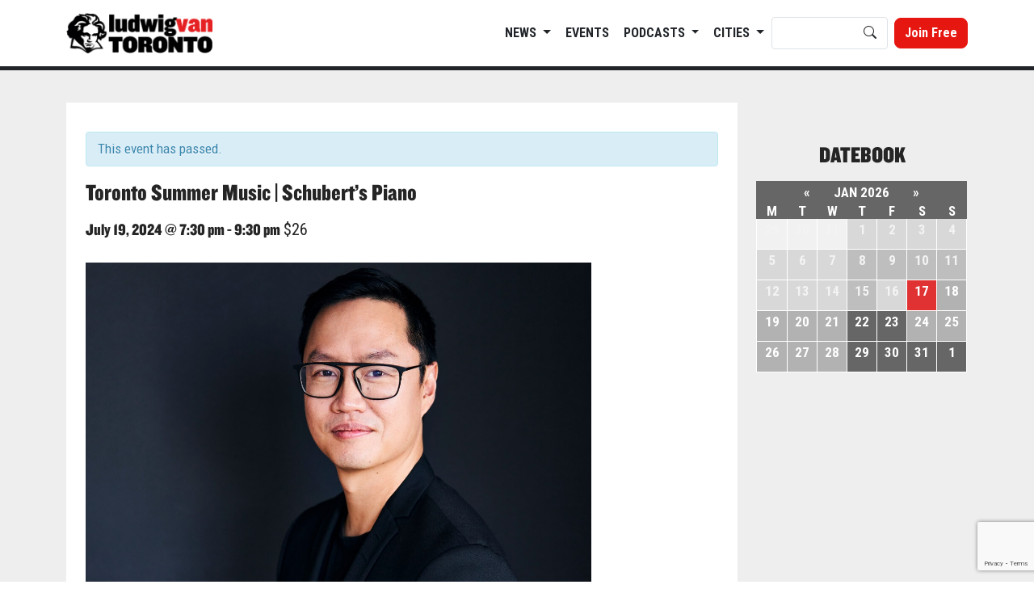

--- FILE ---
content_type: text/html; charset=UTF-8
request_url: https://www.ludwig-van.com/toronto/event/toronto-summer-music-schubert/
body_size: 24587
content:
<!doctype html>
	<html lang="en-US" prefix="og: http://ogp.me/ns# fb: http://ogp.me/ns/fb#">
	<head>
		<meta charset="UTF-8">
		<meta name="viewport" content="width=device-width, initial-scale=1">
		<link rel="profile" href="https://gmpg.org/xfn/11">

		<link href="https://cdn.jsdelivr.net/npm/bootstrap@5.2.0-beta1/dist/css/bootstrap.min.css" rel="stylesheet" integrity="sha384-0evHe/X+R7YkIZDRvuzKMRqM+OrBnVFBL6DOitfPri4tjfHxaWutUpFmBp4vmVor" crossorigin="anonymous">
		<link rel="stylesheet" href="https://cdn.jsdelivr.net/npm/bootstrap-icons@1.8.2/font/bootstrap-icons.css">
		<script src="https://cdn.jsdelivr.net/npm/bootstrap@5.2.0-beta1/dist/js/bootstrap.bundle.min.js" integrity="sha384-pprn3073KE6tl6bjs2QrFaJGz5/SUsLqktiwsUTF55Jfv3qYSDhgCecCxMW52nD2" crossorigin="anonymous"></script>
		<script src="https://code.jquery.com/jquery-3.6.0.js" integrity="sha256-H+K7U5CnXl1h5ywQfKtSj8PCmoN9aaq30gDh27Xc0jk=" crossorigin="anonymous"></script>
		<!-- <script src="https://ajax.aspnetcdn.com/ajax/jquery.cycle/2.99/jquery.cycle.all.js" type="text/javascript"></script> -->

		<script src="https://cdnjs.cloudflare.com/ajax/libs/slick-carousel/1.8.1/slick.min.js" integrity="sha512-XtmMtDEcNz2j7ekrtHvOVR4iwwaD6o/FUJe6+Zq+HgcCsk3kj4uSQQR8weQ2QVj1o0Pk6PwYLohm206ZzNfubg==" crossorigin="anonymous" referrerpolicy="no-referrer"></script>
		<link rel="stylesheet" href="https://cdnjs.cloudflare.com/ajax/libs/slick-carousel/1.8.1/slick.min.css" integrity="sha512-yHknP1/AwR+yx26cB1y0cjvQUMvEa2PFzt1c9LlS4pRQ5NOTZFWbhBig+X9G9eYW/8m0/4OXNx8pxJ6z57x0dw==" crossorigin="anonymous" referrerpolicy="no-referrer" />

		<link href='//fonts.googleapis.com/css?family=Roboto+Condensed:400italic,700italic,400,700' rel='stylesheet' type='text/css'>
		<link href="https://www.ludwig-van.com/toronto/wp-content/themes/ludwig22/fonts.css" rel="stylesheet" type="text/css" />

		<link href="https://www.ludwig-van.com/toronto/wp-content/themes/ludwig22/css/global.css?v=696b97a36a830" rel="stylesheet" type="text/css" />
		<!-- <link href="https://www.ludwig-van.com/toronto/wp-content/themes/ludwig22/fonts/stylesheet.css" rel="stylesheet" type="text/css" /> -->
		<link href="https://www.ludwig-van.com/toronto/wp-content/themes/ludwig22/css/justifiedGallery.min.css" rel="stylesheet" type="text/css" />
		<link href="https://www.ludwig-van.com/toronto/wp-content/themes/ludwig22/css/swipebox.min.css" rel="stylesheet" type="text/css" />



		<meta name="google-site-verification" content="ncd0bPEJd677xg-zP3CcABVtmKOoxPqxNcWRxjvnjxA" />
		<meta property="fb:pages" content="591224054298497" />

		<script src="/wp-content/themes/ludwig22/js/ads.js"></script>
		<script src="/wp-content/themes/ludwig22/js/ad_status.js"></script>
		<script src="/wp-content/themes/ludwig22/js/popunder.js"></script>

		<script src="https://www.google.com/recaptcha/api.js?render=6LeA9t4kAAAAAC5fnm57mksCK17DOz-g_h9773fj"></script>
		<script>
		grecaptcha.ready(function() {
		  grecaptcha.execute('6LeA9t4kAAAAAC5fnm57mksCK17DOz-g_h9773fj', {action: 'homepage'}).then(function(token) {

		    $("input[name='g-recaptcha-response']").val(token);

		  });
		});
		</script>

		
			<!-- Global site tag (gtag.js) - Google Analytics -->
			<script async src="https://www.googletagmanager.com/gtag/js?id=UA-106252058-1"></script>
			<script>
				window.dataLayer = window.dataLayer || [];
				function gtag(){dataLayer.push(arguments);}
				gtag('js', new Date());

				gtag('config', 'UA-106252058-1');
			</script>

		

		<title>Toronto Summer Music | Schubert&#039;s Piano - Ludwig van Toronto</title>
<meta name='robots' content='max-image-preview:large' />

<!-- This site is optimized with the Yoast SEO Premium plugin v5.4 - https://yoast.com/wordpress/plugins/seo/ -->
<meta name="description" content="Schubert&#039;s delightful chamber music is showcased in this concert with pianist Philip Chiu and friends."/>
<meta name="news_keywords" content="philip chiu, scott st. john, toronto summer music, classical music" />
<meta name="original-source" content="https://www.ludwig-van.com/toronto/event/toronto-summer-music-schubert/" />
<link rel="canonical" href="https://www.ludwig-van.com/toronto/event/toronto-summer-music-schubert/" />
<meta property="og:locale" content="en_US" />
<meta property="og:type" content="article" />
<meta property="og:title" content="Toronto Summer Music | Schubert&#039;s Piano - Ludwig van Toronto" />
<meta property="og:description" content="Schubert&#039;s delightful chamber music is showcased in this concert with pianist Philip Chiu and friends." />
<meta property="og:url" content="https://www.ludwig-van.com/toronto/event/toronto-summer-music-schubert/" />
<meta property="og:site_name" content="Ludwig van Toronto" />
<meta property="article:publisher" content="https://www.facebook.com/LudwigVanToronto/" />
<meta property="article:tag" content="Philip Chiu" />
<meta property="article:tag" content="Scott St. John" />
<meta property="article:tag" content="Toronto Summer Music" />
<meta property="og:image" content="https://www.ludwig-van.com/toronto/wp-content/uploads/sites/2/2024/06/Philip-Chiu.jpg" />
<meta property="og:image:secure_url" content="https://www.ludwig-van.com/toronto/wp-content/uploads/sites/2/2024/06/Philip-Chiu.jpg" />
<meta property="og:image:width" content="1200" />
<meta property="og:image:height" content="799" />
<meta name="twitter:card" content="summary" />
<meta name="twitter:description" content="Schubert&#039;s delightful chamber music is showcased in this concert with pianist Philip Chiu and friends." />
<meta name="twitter:title" content="Toronto Summer Music | Schubert&#039;s Piano - Ludwig van Toronto" />
<meta name="twitter:site" content="@LudwigVanTO" />
<meta name="twitter:image" content="https://www.ludwig-van.com/toronto/wp-content/uploads/sites/2/2024/06/Philip-Chiu.jpg" />
<meta name="twitter:creator" content="@LudwigVanTO" />
<script type='application/ld+json'>{"@context":"http:\/\/schema.org","@type":"WebSite","@id":"#website","url":"https:\/\/www.ludwig-van.com\/toronto\/","name":"Ludwig van Toronto","potentialAction":{"@type":"SearchAction","target":"https:\/\/www.ludwig-van.com\/toronto\/?s={search_term_string}","query-input":"required name=search_term_string"}}</script>
<!-- / Yoast SEO Premium plugin. -->

<link rel='dns-prefetch' href='//secure.gravatar.com' />
<link rel='dns-prefetch' href='//a.omappapi.com' />
<link rel='dns-prefetch' href='//v0.wordpress.com' />
<link rel="alternate" type="application/rss+xml" title="Ludwig van Toronto &raquo; Feed" href="https://www.ludwig-van.com/toronto/feed/" />
<link rel="alternate" type="application/rss+xml" title="Ludwig van Toronto &raquo; Comments Feed" href="https://www.ludwig-van.com/toronto/comments/feed/" />
<link rel="alternate" type="text/calendar" title="Ludwig van Toronto &raquo; iCal Feed" href="https://www.ludwig-van.com/toronto/events/?ical=1" />
<link rel="alternate" type="application/rss+xml" title="Ludwig van Toronto &raquo; Toronto Summer Music | Schubert&#8217;s Piano Comments Feed" href="https://www.ludwig-van.com/toronto/event/toronto-summer-music-schubert/feed/" />
<script>
window._wpemojiSettings = {"baseUrl":"https:\/\/s.w.org\/images\/core\/emoji\/14.0.0\/72x72\/","ext":".png","svgUrl":"https:\/\/s.w.org\/images\/core\/emoji\/14.0.0\/svg\/","svgExt":".svg","source":{"concatemoji":"https:\/\/www.ludwig-van.com\/toronto\/wp-includes\/js\/wp-emoji-release.min.js?ver=6.1.9"}};
/*! This file is auto-generated */
!function(e,a,t){var n,r,o,i=a.createElement("canvas"),p=i.getContext&&i.getContext("2d");function s(e,t){var a=String.fromCharCode,e=(p.clearRect(0,0,i.width,i.height),p.fillText(a.apply(this,e),0,0),i.toDataURL());return p.clearRect(0,0,i.width,i.height),p.fillText(a.apply(this,t),0,0),e===i.toDataURL()}function c(e){var t=a.createElement("script");t.src=e,t.defer=t.type="text/javascript",a.getElementsByTagName("head")[0].appendChild(t)}for(o=Array("flag","emoji"),t.supports={everything:!0,everythingExceptFlag:!0},r=0;r<o.length;r++)t.supports[o[r]]=function(e){if(p&&p.fillText)switch(p.textBaseline="top",p.font="600 32px Arial",e){case"flag":return s([127987,65039,8205,9895,65039],[127987,65039,8203,9895,65039])?!1:!s([55356,56826,55356,56819],[55356,56826,8203,55356,56819])&&!s([55356,57332,56128,56423,56128,56418,56128,56421,56128,56430,56128,56423,56128,56447],[55356,57332,8203,56128,56423,8203,56128,56418,8203,56128,56421,8203,56128,56430,8203,56128,56423,8203,56128,56447]);case"emoji":return!s([129777,127995,8205,129778,127999],[129777,127995,8203,129778,127999])}return!1}(o[r]),t.supports.everything=t.supports.everything&&t.supports[o[r]],"flag"!==o[r]&&(t.supports.everythingExceptFlag=t.supports.everythingExceptFlag&&t.supports[o[r]]);t.supports.everythingExceptFlag=t.supports.everythingExceptFlag&&!t.supports.flag,t.DOMReady=!1,t.readyCallback=function(){t.DOMReady=!0},t.supports.everything||(n=function(){t.readyCallback()},a.addEventListener?(a.addEventListener("DOMContentLoaded",n,!1),e.addEventListener("load",n,!1)):(e.attachEvent("onload",n),a.attachEvent("onreadystatechange",function(){"complete"===a.readyState&&t.readyCallback()})),(e=t.source||{}).concatemoji?c(e.concatemoji):e.wpemoji&&e.twemoji&&(c(e.twemoji),c(e.wpemoji)))}(window,document,window._wpemojiSettings);
</script>
<style>
img.wp-smiley,
img.emoji {
	display: inline !important;
	border: none !important;
	box-shadow: none !important;
	height: 1em !important;
	width: 1em !important;
	margin: 0 0.07em !important;
	vertical-align: -0.1em !important;
	background: none !important;
	padding: 0 !important;
}
</style>
	<link rel='stylesheet' id='tribe-accessibility-css-css' href='https://www.ludwig-van.com/toronto/wp-content/plugins/the-events-calendar/common/src/resources/css/accessibility.min.css?ver=4.14.5' media='all' />
<link rel='stylesheet' id='tribe-events-full-calendar-style-css' href='https://www.ludwig-van.com/toronto/wp-content/plugins/the-events-calendar/src/resources/css/tribe-events-full.min.css?ver=5.9.1' media='all' />
<link rel='stylesheet' id='tribe-events-full-pro-calendar-style-css' href='https://www.ludwig-van.com/toronto/wp-content/plugins/events-calendar-pro/src/resources/css/tribe-events-pro-full.min.css?ver=5.9.1' media='all' />
<link rel='stylesheet' id='tribe-events-custom-jquery-styles-css' href='https://www.ludwig-van.com/toronto/wp-content/plugins/the-events-calendar/vendor/jquery/smoothness/jquery-ui-1.8.23.custom.css?ver=5.9.1' media='all' />
<link rel='stylesheet' id='tribe-events-bootstrap-datepicker-css-css' href='https://www.ludwig-van.com/toronto/wp-content/plugins/the-events-calendar/vendor/bootstrap-datepicker/css/bootstrap-datepicker.standalone.min.css?ver=5.9.1' media='all' />
<link rel='stylesheet' id='tribe-events-calendar-style-css' href='https://www.ludwig-van.com/toronto/wp-content/plugins/the-events-calendar/src/resources/css/tribe-events-theme.min.css?ver=5.9.1' media='all' />
<link rel='stylesheet' id='tribe-events-calendar-full-mobile-style-css' href='https://www.ludwig-van.com/toronto/wp-content/plugins/the-events-calendar/src/resources/css/tribe-events-full-mobile.min.css?ver=5.9.1' media='only screen and (max-width: 768px)' />
<link rel='stylesheet' id='tribe-events-calendar-mobile-style-css' href='https://www.ludwig-van.com/toronto/wp-content/plugins/the-events-calendar/src/resources/css/tribe-events-theme-mobile.min.css?ver=5.9.1' media='only screen and (max-width: 768px)' />
<link rel='stylesheet' id='tribe-events-calendar-pro-style-css' href='https://www.ludwig-van.com/toronto/wp-content/plugins/events-calendar-pro/src/resources/css/tribe-events-pro-theme.min.css?ver=5.9.1' media='all' />
<style id='tribe-events-calendar-pro-style-inline-css'>
.tribe-events-list-widget .tribe-event-featured .tribe-event-image,
				.tribe-events-venue-widget .tribe-event-featured .tribe-event-image,
				.tribe-events-adv-list-widget .tribe-event-featured .tribe-event-image,
				.tribe-mini-calendar-list-wrapper .tribe-event-featured .tribe-event-image {
					display: none;
				}
</style>
<link rel='stylesheet' id='tribe-events-calendar-full-pro-mobile-style-css' href='https://www.ludwig-van.com/toronto/wp-content/plugins/events-calendar-pro/src/resources/css/tribe-events-pro-full-mobile.min.css?ver=5.9.1' media='only screen and (max-width: 768px)' />
<link rel='stylesheet' id='tribe-events-calendar-pro-mobile-style-css' href='https://www.ludwig-van.com/toronto/wp-content/plugins/events-calendar-pro/src/resources/css/tribe-events-pro-theme-mobile.min.css?ver=5.9.1' media='only screen and (max-width: 768px)' />
<link rel='stylesheet' id='wp-block-library-css' href='https://www.ludwig-van.com/toronto/wp-includes/css/dist/block-library/style.min.css?ver=6.1.9' media='all' />
<style id='wp-block-library-inline-css'>
.has-text-align-justify{text-align:justify;}
</style>
<link rel='stylesheet' id='mediaelement-css' href='https://www.ludwig-van.com/toronto/wp-includes/js/mediaelement/mediaelementplayer-legacy.min.css?ver=4.2.17' media='all' />
<link rel='stylesheet' id='wp-mediaelement-css' href='https://www.ludwig-van.com/toronto/wp-includes/js/mediaelement/wp-mediaelement.min.css?ver=6.1.9' media='all' />
<link rel='stylesheet' id='classic-theme-styles-css' href='https://www.ludwig-van.com/toronto/wp-includes/css/classic-themes.min.css?ver=1' media='all' />
<style id='global-styles-inline-css'>
body{--wp--preset--color--black: #000000;--wp--preset--color--cyan-bluish-gray: #abb8c3;--wp--preset--color--white: #ffffff;--wp--preset--color--pale-pink: #f78da7;--wp--preset--color--vivid-red: #cf2e2e;--wp--preset--color--luminous-vivid-orange: #ff6900;--wp--preset--color--luminous-vivid-amber: #fcb900;--wp--preset--color--light-green-cyan: #7bdcb5;--wp--preset--color--vivid-green-cyan: #00d084;--wp--preset--color--pale-cyan-blue: #8ed1fc;--wp--preset--color--vivid-cyan-blue: #0693e3;--wp--preset--color--vivid-purple: #9b51e0;--wp--preset--gradient--vivid-cyan-blue-to-vivid-purple: linear-gradient(135deg,rgba(6,147,227,1) 0%,rgb(155,81,224) 100%);--wp--preset--gradient--light-green-cyan-to-vivid-green-cyan: linear-gradient(135deg,rgb(122,220,180) 0%,rgb(0,208,130) 100%);--wp--preset--gradient--luminous-vivid-amber-to-luminous-vivid-orange: linear-gradient(135deg,rgba(252,185,0,1) 0%,rgba(255,105,0,1) 100%);--wp--preset--gradient--luminous-vivid-orange-to-vivid-red: linear-gradient(135deg,rgba(255,105,0,1) 0%,rgb(207,46,46) 100%);--wp--preset--gradient--very-light-gray-to-cyan-bluish-gray: linear-gradient(135deg,rgb(238,238,238) 0%,rgb(169,184,195) 100%);--wp--preset--gradient--cool-to-warm-spectrum: linear-gradient(135deg,rgb(74,234,220) 0%,rgb(151,120,209) 20%,rgb(207,42,186) 40%,rgb(238,44,130) 60%,rgb(251,105,98) 80%,rgb(254,248,76) 100%);--wp--preset--gradient--blush-light-purple: linear-gradient(135deg,rgb(255,206,236) 0%,rgb(152,150,240) 100%);--wp--preset--gradient--blush-bordeaux: linear-gradient(135deg,rgb(254,205,165) 0%,rgb(254,45,45) 50%,rgb(107,0,62) 100%);--wp--preset--gradient--luminous-dusk: linear-gradient(135deg,rgb(255,203,112) 0%,rgb(199,81,192) 50%,rgb(65,88,208) 100%);--wp--preset--gradient--pale-ocean: linear-gradient(135deg,rgb(255,245,203) 0%,rgb(182,227,212) 50%,rgb(51,167,181) 100%);--wp--preset--gradient--electric-grass: linear-gradient(135deg,rgb(202,248,128) 0%,rgb(113,206,126) 100%);--wp--preset--gradient--midnight: linear-gradient(135deg,rgb(2,3,129) 0%,rgb(40,116,252) 100%);--wp--preset--duotone--dark-grayscale: url('#wp-duotone-dark-grayscale');--wp--preset--duotone--grayscale: url('#wp-duotone-grayscale');--wp--preset--duotone--purple-yellow: url('#wp-duotone-purple-yellow');--wp--preset--duotone--blue-red: url('#wp-duotone-blue-red');--wp--preset--duotone--midnight: url('#wp-duotone-midnight');--wp--preset--duotone--magenta-yellow: url('#wp-duotone-magenta-yellow');--wp--preset--duotone--purple-green: url('#wp-duotone-purple-green');--wp--preset--duotone--blue-orange: url('#wp-duotone-blue-orange');--wp--preset--font-size--small: 13px;--wp--preset--font-size--medium: 20px;--wp--preset--font-size--large: 36px;--wp--preset--font-size--x-large: 42px;--wp--preset--spacing--20: 0.44rem;--wp--preset--spacing--30: 0.67rem;--wp--preset--spacing--40: 1rem;--wp--preset--spacing--50: 1.5rem;--wp--preset--spacing--60: 2.25rem;--wp--preset--spacing--70: 3.38rem;--wp--preset--spacing--80: 5.06rem;}:where(.is-layout-flex){gap: 0.5em;}body .is-layout-flow > .alignleft{float: left;margin-inline-start: 0;margin-inline-end: 2em;}body .is-layout-flow > .alignright{float: right;margin-inline-start: 2em;margin-inline-end: 0;}body .is-layout-flow > .aligncenter{margin-left: auto !important;margin-right: auto !important;}body .is-layout-constrained > .alignleft{float: left;margin-inline-start: 0;margin-inline-end: 2em;}body .is-layout-constrained > .alignright{float: right;margin-inline-start: 2em;margin-inline-end: 0;}body .is-layout-constrained > .aligncenter{margin-left: auto !important;margin-right: auto !important;}body .is-layout-constrained > :where(:not(.alignleft):not(.alignright):not(.alignfull)){max-width: var(--wp--style--global--content-size);margin-left: auto !important;margin-right: auto !important;}body .is-layout-constrained > .alignwide{max-width: var(--wp--style--global--wide-size);}body .is-layout-flex{display: flex;}body .is-layout-flex{flex-wrap: wrap;align-items: center;}body .is-layout-flex > *{margin: 0;}:where(.wp-block-columns.is-layout-flex){gap: 2em;}.has-black-color{color: var(--wp--preset--color--black) !important;}.has-cyan-bluish-gray-color{color: var(--wp--preset--color--cyan-bluish-gray) !important;}.has-white-color{color: var(--wp--preset--color--white) !important;}.has-pale-pink-color{color: var(--wp--preset--color--pale-pink) !important;}.has-vivid-red-color{color: var(--wp--preset--color--vivid-red) !important;}.has-luminous-vivid-orange-color{color: var(--wp--preset--color--luminous-vivid-orange) !important;}.has-luminous-vivid-amber-color{color: var(--wp--preset--color--luminous-vivid-amber) !important;}.has-light-green-cyan-color{color: var(--wp--preset--color--light-green-cyan) !important;}.has-vivid-green-cyan-color{color: var(--wp--preset--color--vivid-green-cyan) !important;}.has-pale-cyan-blue-color{color: var(--wp--preset--color--pale-cyan-blue) !important;}.has-vivid-cyan-blue-color{color: var(--wp--preset--color--vivid-cyan-blue) !important;}.has-vivid-purple-color{color: var(--wp--preset--color--vivid-purple) !important;}.has-black-background-color{background-color: var(--wp--preset--color--black) !important;}.has-cyan-bluish-gray-background-color{background-color: var(--wp--preset--color--cyan-bluish-gray) !important;}.has-white-background-color{background-color: var(--wp--preset--color--white) !important;}.has-pale-pink-background-color{background-color: var(--wp--preset--color--pale-pink) !important;}.has-vivid-red-background-color{background-color: var(--wp--preset--color--vivid-red) !important;}.has-luminous-vivid-orange-background-color{background-color: var(--wp--preset--color--luminous-vivid-orange) !important;}.has-luminous-vivid-amber-background-color{background-color: var(--wp--preset--color--luminous-vivid-amber) !important;}.has-light-green-cyan-background-color{background-color: var(--wp--preset--color--light-green-cyan) !important;}.has-vivid-green-cyan-background-color{background-color: var(--wp--preset--color--vivid-green-cyan) !important;}.has-pale-cyan-blue-background-color{background-color: var(--wp--preset--color--pale-cyan-blue) !important;}.has-vivid-cyan-blue-background-color{background-color: var(--wp--preset--color--vivid-cyan-blue) !important;}.has-vivid-purple-background-color{background-color: var(--wp--preset--color--vivid-purple) !important;}.has-black-border-color{border-color: var(--wp--preset--color--black) !important;}.has-cyan-bluish-gray-border-color{border-color: var(--wp--preset--color--cyan-bluish-gray) !important;}.has-white-border-color{border-color: var(--wp--preset--color--white) !important;}.has-pale-pink-border-color{border-color: var(--wp--preset--color--pale-pink) !important;}.has-vivid-red-border-color{border-color: var(--wp--preset--color--vivid-red) !important;}.has-luminous-vivid-orange-border-color{border-color: var(--wp--preset--color--luminous-vivid-orange) !important;}.has-luminous-vivid-amber-border-color{border-color: var(--wp--preset--color--luminous-vivid-amber) !important;}.has-light-green-cyan-border-color{border-color: var(--wp--preset--color--light-green-cyan) !important;}.has-vivid-green-cyan-border-color{border-color: var(--wp--preset--color--vivid-green-cyan) !important;}.has-pale-cyan-blue-border-color{border-color: var(--wp--preset--color--pale-cyan-blue) !important;}.has-vivid-cyan-blue-border-color{border-color: var(--wp--preset--color--vivid-cyan-blue) !important;}.has-vivid-purple-border-color{border-color: var(--wp--preset--color--vivid-purple) !important;}.has-vivid-cyan-blue-to-vivid-purple-gradient-background{background: var(--wp--preset--gradient--vivid-cyan-blue-to-vivid-purple) !important;}.has-light-green-cyan-to-vivid-green-cyan-gradient-background{background: var(--wp--preset--gradient--light-green-cyan-to-vivid-green-cyan) !important;}.has-luminous-vivid-amber-to-luminous-vivid-orange-gradient-background{background: var(--wp--preset--gradient--luminous-vivid-amber-to-luminous-vivid-orange) !important;}.has-luminous-vivid-orange-to-vivid-red-gradient-background{background: var(--wp--preset--gradient--luminous-vivid-orange-to-vivid-red) !important;}.has-very-light-gray-to-cyan-bluish-gray-gradient-background{background: var(--wp--preset--gradient--very-light-gray-to-cyan-bluish-gray) !important;}.has-cool-to-warm-spectrum-gradient-background{background: var(--wp--preset--gradient--cool-to-warm-spectrum) !important;}.has-blush-light-purple-gradient-background{background: var(--wp--preset--gradient--blush-light-purple) !important;}.has-blush-bordeaux-gradient-background{background: var(--wp--preset--gradient--blush-bordeaux) !important;}.has-luminous-dusk-gradient-background{background: var(--wp--preset--gradient--luminous-dusk) !important;}.has-pale-ocean-gradient-background{background: var(--wp--preset--gradient--pale-ocean) !important;}.has-electric-grass-gradient-background{background: var(--wp--preset--gradient--electric-grass) !important;}.has-midnight-gradient-background{background: var(--wp--preset--gradient--midnight) !important;}.has-small-font-size{font-size: var(--wp--preset--font-size--small) !important;}.has-medium-font-size{font-size: var(--wp--preset--font-size--medium) !important;}.has-large-font-size{font-size: var(--wp--preset--font-size--large) !important;}.has-x-large-font-size{font-size: var(--wp--preset--font-size--x-large) !important;}
.wp-block-navigation a:where(:not(.wp-element-button)){color: inherit;}
:where(.wp-block-columns.is-layout-flex){gap: 2em;}
.wp-block-pullquote{font-size: 1.5em;line-height: 1.6;}
</style>
<link rel='stylesheet' id='wp-polls-css' href='https://www.ludwig-van.com/toronto/wp-content/plugins/wp-polls/polls-css.css?ver=2.77.0' media='all' />
<style id='wp-polls-inline-css'>
.wp-polls .pollbar {
	margin: 1px;
	font-size: 6px;
	line-height: 8px;
	height: 8px;
	background-image: url('https://www.ludwig-van.com/toronto/wp-content/plugins/wp-polls/images/default/pollbg.gif');
	border: 1px solid #c8c8c8;
}

</style>
<link rel='stylesheet' id='ludwig22-style-css' href='https://www.ludwig-van.com/toronto/wp-content/themes/ludwig22/style.css?ver=1.0.0' media='all' />
<link rel='stylesheet' id='jetpack_css-css' href='https://www.ludwig-van.com/toronto/wp-content/plugins/jetpack/css/jetpack.css?ver=11.7.3' media='all' />
<script src='https://www.ludwig-van.com/toronto/wp-includes/js/jquery/jquery.min.js?ver=3.6.1' id='jquery-core-js'></script>
<script src='https://www.ludwig-van.com/toronto/wp-includes/js/jquery/jquery-migrate.min.js?ver=3.3.2' id='jquery-migrate-js'></script>
<script src='https://www.ludwig-van.com/toronto/wp-content/plugins/the-events-calendar/vendor/php-date-formatter/js/php-date-formatter.min.js?ver=5.9.1' id='tribe-events-php-date-formatter-js'></script>
<script src='https://www.ludwig-van.com/toronto/wp-content/plugins/the-events-calendar/common/vendor/momentjs/moment.min.js?ver=4.14.5' id='tribe-moment-js'></script>
<script src='https://www.ludwig-van.com/toronto/wp-content/plugins/the-events-calendar/common/vendor/momentjs/locale.min.js?ver=4.14.5' id='tribe-moment-locales-js'></script>
<script id='tribe-events-dynamic-js-extra'>
var tribe_dynamic_help_text = {"date_with_year":"Y-m-d","date_no_year":"Y-m-d","datepicker_format":"n\/j\/Y","datepicker_format_index":"1","days":["Sunday","Monday","Tuesday","Wednesday","Thursday","Friday","Saturday"],"daysShort":["Sun","Mon","Tue","Wed","Thu","Fri","Sat"],"months":["January","February","March","April","May","June","July","August","September","October","November","December"],"monthsShort":["Jan","Feb","Mar","Apr","May","Jun","Jul","Aug","Sep","Oct","Nov","Dec"],"msgs":"[\"This event is from %%starttime%% to %%endtime%% on %%startdatewithyear%%.\",\"This event is at %%starttime%% on %%startdatewithyear%%.\",\"This event is all day on %%startdatewithyear%%.\",\"This event starts at %%starttime%% on %%startdatenoyear%% and ends at %%endtime%% on %%enddatewithyear%%\",\"This event starts at %%starttime%% on %%startdatenoyear%% and ends on %%enddatewithyear%%\",\"This event is all day starting on %%startdatenoyear%% and ending on %%enddatewithyear%%.\"]"};
</script>
<script id='tribe-events-dynamic-js-extra'>
var tribe_dynamic_help_text = {"date_with_year":"Y-m-d","date_no_year":"Y-m-d","datepicker_format":"n\/j\/Y","datepicker_format_index":"1","days":["Sunday","Monday","Tuesday","Wednesday","Thursday","Friday","Saturday"],"daysShort":["Sun","Mon","Tue","Wed","Thu","Fri","Sat"],"months":["January","February","March","April","May","June","July","August","September","October","November","December"],"monthsShort":["Jan","Feb","Mar","Apr","May","Jun","Jul","Aug","Sep","Oct","Nov","Dec"],"msgs":"[\"This event is from %%starttime%% to %%endtime%% on %%startdatewithyear%%.\",\"This event is at %%starttime%% on %%startdatewithyear%%.\",\"This event is all day on %%startdatewithyear%%.\",\"This event starts at %%starttime%% on %%startdatenoyear%% and ends at %%endtime%% on %%enddatewithyear%%\",\"This event starts at %%starttime%% on %%startdatenoyear%% and ends on %%enddatewithyear%%\",\"This event is all day starting on %%startdatenoyear%% and ending on %%enddatewithyear%%.\"]"};
var tribe_dynamic_help_text = {"date_with_year":"Y-m-d","date_no_year":"Y-m-d","datepicker_format":"n\/j\/Y","datepicker_format_index":"1","days":["Sunday","Monday","Tuesday","Wednesday","Thursday","Friday","Saturday"],"daysShort":["Sun","Mon","Tue","Wed","Thu","Fri","Sat"],"months":["January","February","March","April","May","June","July","August","September","October","November","December"],"monthsShort":["Jan","Feb","Mar","Apr","May","Jun","Jul","Aug","Sep","Oct","Nov","Dec"],"msgs":"[\"This event is from %%starttime%% to %%endtime%% on %%startdatewithyear%%.\",\"This event is at %%starttime%% on %%startdatewithyear%%.\",\"This event is all day on %%startdatewithyear%%.\",\"This event starts at %%starttime%% on %%startdatenoyear%% and ends at %%endtime%% on %%enddatewithyear%%\",\"This event starts at %%starttime%% on %%startdatenoyear%% and ends on %%enddatewithyear%%\",\"This event is all day starting on %%startdatenoyear%% and ending on %%enddatewithyear%%.\"]"};
</script>
<script src='https://www.ludwig-van.com/toronto/wp-content/plugins/the-events-calendar/src/resources/js/events-dynamic.min.js?ver=5.9.1' id='tribe-events-dynamic-js'></script>
<script src='https://www.ludwig-van.com/toronto/wp-content/plugins/the-events-calendar/vendor/bootstrap-datepicker/js/bootstrap-datepicker.min.js?ver=5.9.1' id='tribe-events-bootstrap-datepicker-js'></script>
<script src='https://www.ludwig-van.com/toronto/wp-content/plugins/the-events-calendar/vendor/jquery-resize/jquery.ba-resize.min.js?ver=5.9.1' id='tribe-events-jquery-resize-js'></script>
<script src='https://www.ludwig-van.com/toronto/wp-content/plugins/the-events-calendar/vendor/jquery-placeholder/jquery.placeholder.min.js?ver=5.9.1' id='jquery-placeholder-js'></script>
<script id='tribe-events-calendar-script-js-extra'>
var tribe_js_config = {"permalink_settings":"\/%year%\/%monthnum%\/%day%\/%postname%\/","events_post_type":"tribe_events","events_base":"https:\/\/www.ludwig-van.com\/toronto\/events\/","update_urls":{"shortcode":{"list":true,"month":true,"day":true}},"debug":""};
</script>
<script src='https://www.ludwig-van.com/toronto/wp-content/plugins/the-events-calendar/src/resources/js/tribe-events.min.js?ver=5.9.1' id='tribe-events-calendar-script-js'></script>
<script src='https://www.ludwig-van.com/toronto/wp-content/plugins/the-events-calendar/src/resources/js/tribe-events-bar.min.js?ver=5.9.1' id='tribe-events-bar-js'></script>
<script id='tribe-events-pro-js-extra'>
var TribeEventsPro = {"geocenter":{"max_lat":45.444811,"max_lng":-73.964882,"min_lat":34.063344,"min_lng":-117.650888},"map_tooltip_event":"Event: ","map_tooltip_address":"Address: "};
</script>
<script src='https://www.ludwig-van.com/toronto/wp-content/plugins/events-calendar-pro/src/resources/js/tribe-events-pro.min.js?ver=5.9.1' id='tribe-events-pro-js'></script>
<link rel="https://api.w.org/" href="https://www.ludwig-van.com/toronto/wp-json/" /><link rel="alternate" type="application/json" href="https://www.ludwig-van.com/toronto/wp-json/wp/v2/tribe_events/104978" /><link rel="EditURI" type="application/rsd+xml" title="RSD" href="https://www.ludwig-van.com/toronto/xmlrpc.php?rsd" />
<link rel="wlwmanifest" type="application/wlwmanifest+xml" href="https://www.ludwig-van.com/toronto/wp-includes/wlwmanifest.xml" />
<meta name="generator" content="WordPress 6.1.9" />
<link rel="alternate" type="application/json+oembed" href="https://www.ludwig-van.com/toronto/wp-json/oembed/1.0/embed?url=https%3A%2F%2Fwww.ludwig-van.com%2Ftoronto%2Fevent%2Ftoronto-summer-music-schubert%2F" />
<link rel="alternate" type="text/xml+oembed" href="https://www.ludwig-van.com/toronto/wp-json/oembed/1.0/embed?url=https%3A%2F%2Fwww.ludwig-van.com%2Ftoronto%2Fevent%2Ftoronto-summer-music-schubert%2F&#038;format=xml" />
<style type="text/css">
			.wpsdc-drop-cap {
				float : left;				
				padding : 0.25em 0.05em 0.25em 0;				
				font-size : 5em;
				line-height : 0.4em;}
		</style>
<!-- StarBox - the Author Box for Humans 3.4.6, visit: http://wordpress.org/plugins/starbox/ -->
<!-- /StarBox - the Author Box for Humans -->

<link rel='stylesheet' id='ABHfrontend.min.css-css' href='https://www.ludwig-van.com/toronto/wp-content/plugins/starbox/themes/fancy/css/frontend.min.css?ver=3.4.6' media='all' />
<script src='https://www.ludwig-van.com/toronto/wp-content/plugins/starbox/themes/fancy/js/frontend.min.js?ver=3.4.6' id='ABHfrontend.min.js-js'></script>
<link rel='stylesheet' id='ABHhidedefault.min.css-css' href='https://www.ludwig-van.com/toronto/wp-content/plugins/starbox/themes/admin/css/hidedefault.min.css?ver=3.4.6' media='all' />
<meta name="tec-api-version" content="v1"><meta name="tec-api-origin" content="https://www.ludwig-van.com/toronto"><link rel="https://theeventscalendar.com/" href="https://www.ludwig-van.com/toronto/wp-json/tribe/events/v1/events/104978" />	<style>img#wpstats{display:none}</style>
		<link rel="apple-touch-icon" sizes="180x180" href="/toronto/wp-content/uploads/sites/2/fbrfg/apple-touch-icon.png">
<link rel="icon" type="image/png" sizes="32x32" href="/toronto/wp-content/uploads/sites/2/fbrfg/favicon-32x32.png">
<link rel="icon" type="image/png" sizes="16x16" href="/toronto/wp-content/uploads/sites/2/fbrfg/favicon-16x16.png">
<link rel="manifest" href="/toronto/wp-content/uploads/sites/2/fbrfg/manifest.json">
<link rel="mask-icon" href="/toronto/wp-content/uploads/sites/2/fbrfg/safari-pinned-tab.svg" color="#5bbad5">
<link rel="shortcut icon" href="/toronto/wp-content/uploads/sites/2/fbrfg/favicon.ico">
<meta name="msapplication-config" content="/toronto/wp-content/uploads/sites/2/fbrfg/browserconfig.xml">
<meta name="theme-color" content="#ffffff"><!-- There is no amphtml version available for this URL. --><script type="application/ld+json">
[{"@context":"http://schema.org","@type":"Event","name":"Toronto Summer Music | Schubert&#8217;s Piano","description":"&lt;p&gt;Schubert\\'s delightful chamber music is showcased in this concert with pianist Philip Chiu and friends. &lt;/p&gt;\\n","image":"https://www.ludwig-van.com/toronto/wp-content/uploads/sites/2/2024/06/Philip-Chiu.jpg","url":"https://www.ludwig-van.com/toronto/event/toronto-summer-music-schubert/","startDate":"2024-07-19T19:30:00-04:00","endDate":"2024-07-19T21:30:00-04:00","location":{"@type":"Place","name":"Walter Hall &#8211; University of Toronto","description":"","url":"https://www.ludwig-van.com/toronto/venue/walter-hall-university-of-toronto-2/","address":{"@type":"PostalAddress","streetAddress":"80 Queens Park","addressLocality":"Toronto","addressRegion":"ON","postalCode":"M5S 2C5","addressCountry":"Canada"},"geo":{"@type":"GeoCoordinates","latitude":43.666508,"longitude":-79.3944708},"telephone":"","sameAs":""},"organizer":{"@type":"Person","name":"Toronto Summer Music Festival","description":"","url":"https://www.ludwig-van.com/toronto/organizer/toronto-summer-music-festival/","telephone":"647-430-5699","email":"","sameAs":"https://www.facebook.com/TorontoSummerMusic"},"offers":{"@type":"Offer","price":"26","priceCurrency":"$","url":"https://www.ludwig-van.com/toronto/event/toronto-summer-music-schubert/","category":"primary","availability":"inStock","validFrom":"2024-06-12T00:00:00+00:00"},"performer":"Organization"}]
</script>
		<style>

			html
			{
				margin-top: 0 !important;
			}

			#wpadminbar
			{
				position: sticky !important;
				top: 0;
			}

		</style>

		<link rel="apple-touch-icon" sizes="180x180" href="/montreal/wp-content/uploads/sites/3/fbrfg/apple-touch-icon.png">
		<link rel="icon" type="image/png" sizes="32x32" href="/montreal/wp-content/uploads/sites/3/fbrfg/favicon-32x32.png">
		<link rel="icon" type="image/png" sizes="16x16" href="/montreal/wp-content/uploads/sites/3/fbrfg/favicon-16x16.png">
		<link rel="manifest" href="/montreal/wp-content/uploads/sites/3/fbrfg/manifest.json">
		<link rel="mask-icon" href="/montreal/wp-content/uploads/sites/3/fbrfg/safari-pinned-tab.svg" color="#5bbad5">
		<link rel="shortcut icon" href="/montreal/wp-content/uploads/sites/3/fbrfg/favicon.ico">
		<meta name="msapplication-config" content="/montreal/wp-content/uploads/sites/3/fbrfg/browserconfig.xml">

	</head>


	<body class="tribe_events-template-default single single-tribe_events postid-104978 tribe-no-js tribe-filter-live tribe-events-uses-geolocation tribe-theme-ludwig22 events-single tribe-events-style-full tribe-events-style-theme tribe-events-page-template">
		<svg xmlns="http://www.w3.org/2000/svg" viewBox="0 0 0 0" width="0" height="0" focusable="false" role="none" style="visibility: hidden; position: absolute; left: -9999px; overflow: hidden;" ><defs><filter id="wp-duotone-dark-grayscale"><feColorMatrix color-interpolation-filters="sRGB" type="matrix" values=" .299 .587 .114 0 0 .299 .587 .114 0 0 .299 .587 .114 0 0 .299 .587 .114 0 0 " /><feComponentTransfer color-interpolation-filters="sRGB" ><feFuncR type="table" tableValues="0 0.49803921568627" /><feFuncG type="table" tableValues="0 0.49803921568627" /><feFuncB type="table" tableValues="0 0.49803921568627" /><feFuncA type="table" tableValues="1 1" /></feComponentTransfer><feComposite in2="SourceGraphic" operator="in" /></filter></defs></svg><svg xmlns="http://www.w3.org/2000/svg" viewBox="0 0 0 0" width="0" height="0" focusable="false" role="none" style="visibility: hidden; position: absolute; left: -9999px; overflow: hidden;" ><defs><filter id="wp-duotone-grayscale"><feColorMatrix color-interpolation-filters="sRGB" type="matrix" values=" .299 .587 .114 0 0 .299 .587 .114 0 0 .299 .587 .114 0 0 .299 .587 .114 0 0 " /><feComponentTransfer color-interpolation-filters="sRGB" ><feFuncR type="table" tableValues="0 1" /><feFuncG type="table" tableValues="0 1" /><feFuncB type="table" tableValues="0 1" /><feFuncA type="table" tableValues="1 1" /></feComponentTransfer><feComposite in2="SourceGraphic" operator="in" /></filter></defs></svg><svg xmlns="http://www.w3.org/2000/svg" viewBox="0 0 0 0" width="0" height="0" focusable="false" role="none" style="visibility: hidden; position: absolute; left: -9999px; overflow: hidden;" ><defs><filter id="wp-duotone-purple-yellow"><feColorMatrix color-interpolation-filters="sRGB" type="matrix" values=" .299 .587 .114 0 0 .299 .587 .114 0 0 .299 .587 .114 0 0 .299 .587 .114 0 0 " /><feComponentTransfer color-interpolation-filters="sRGB" ><feFuncR type="table" tableValues="0.54901960784314 0.98823529411765" /><feFuncG type="table" tableValues="0 1" /><feFuncB type="table" tableValues="0.71764705882353 0.25490196078431" /><feFuncA type="table" tableValues="1 1" /></feComponentTransfer><feComposite in2="SourceGraphic" operator="in" /></filter></defs></svg><svg xmlns="http://www.w3.org/2000/svg" viewBox="0 0 0 0" width="0" height="0" focusable="false" role="none" style="visibility: hidden; position: absolute; left: -9999px; overflow: hidden;" ><defs><filter id="wp-duotone-blue-red"><feColorMatrix color-interpolation-filters="sRGB" type="matrix" values=" .299 .587 .114 0 0 .299 .587 .114 0 0 .299 .587 .114 0 0 .299 .587 .114 0 0 " /><feComponentTransfer color-interpolation-filters="sRGB" ><feFuncR type="table" tableValues="0 1" /><feFuncG type="table" tableValues="0 0.27843137254902" /><feFuncB type="table" tableValues="0.5921568627451 0.27843137254902" /><feFuncA type="table" tableValues="1 1" /></feComponentTransfer><feComposite in2="SourceGraphic" operator="in" /></filter></defs></svg><svg xmlns="http://www.w3.org/2000/svg" viewBox="0 0 0 0" width="0" height="0" focusable="false" role="none" style="visibility: hidden; position: absolute; left: -9999px; overflow: hidden;" ><defs><filter id="wp-duotone-midnight"><feColorMatrix color-interpolation-filters="sRGB" type="matrix" values=" .299 .587 .114 0 0 .299 .587 .114 0 0 .299 .587 .114 0 0 .299 .587 .114 0 0 " /><feComponentTransfer color-interpolation-filters="sRGB" ><feFuncR type="table" tableValues="0 0" /><feFuncG type="table" tableValues="0 0.64705882352941" /><feFuncB type="table" tableValues="0 1" /><feFuncA type="table" tableValues="1 1" /></feComponentTransfer><feComposite in2="SourceGraphic" operator="in" /></filter></defs></svg><svg xmlns="http://www.w3.org/2000/svg" viewBox="0 0 0 0" width="0" height="0" focusable="false" role="none" style="visibility: hidden; position: absolute; left: -9999px; overflow: hidden;" ><defs><filter id="wp-duotone-magenta-yellow"><feColorMatrix color-interpolation-filters="sRGB" type="matrix" values=" .299 .587 .114 0 0 .299 .587 .114 0 0 .299 .587 .114 0 0 .299 .587 .114 0 0 " /><feComponentTransfer color-interpolation-filters="sRGB" ><feFuncR type="table" tableValues="0.78039215686275 1" /><feFuncG type="table" tableValues="0 0.94901960784314" /><feFuncB type="table" tableValues="0.35294117647059 0.47058823529412" /><feFuncA type="table" tableValues="1 1" /></feComponentTransfer><feComposite in2="SourceGraphic" operator="in" /></filter></defs></svg><svg xmlns="http://www.w3.org/2000/svg" viewBox="0 0 0 0" width="0" height="0" focusable="false" role="none" style="visibility: hidden; position: absolute; left: -9999px; overflow: hidden;" ><defs><filter id="wp-duotone-purple-green"><feColorMatrix color-interpolation-filters="sRGB" type="matrix" values=" .299 .587 .114 0 0 .299 .587 .114 0 0 .299 .587 .114 0 0 .299 .587 .114 0 0 " /><feComponentTransfer color-interpolation-filters="sRGB" ><feFuncR type="table" tableValues="0.65098039215686 0.40392156862745" /><feFuncG type="table" tableValues="0 1" /><feFuncB type="table" tableValues="0.44705882352941 0.4" /><feFuncA type="table" tableValues="1 1" /></feComponentTransfer><feComposite in2="SourceGraphic" operator="in" /></filter></defs></svg><svg xmlns="http://www.w3.org/2000/svg" viewBox="0 0 0 0" width="0" height="0" focusable="false" role="none" style="visibility: hidden; position: absolute; left: -9999px; overflow: hidden;" ><defs><filter id="wp-duotone-blue-orange"><feColorMatrix color-interpolation-filters="sRGB" type="matrix" values=" .299 .587 .114 0 0 .299 .587 .114 0 0 .299 .587 .114 0 0 .299 .587 .114 0 0 " /><feComponentTransfer color-interpolation-filters="sRGB" ><feFuncR type="table" tableValues="0.098039215686275 1" /><feFuncG type="table" tableValues="0 0.66274509803922" /><feFuncB type="table" tableValues="0.84705882352941 0.41960784313725" /><feFuncA type="table" tableValues="1 1" /></feComponentTransfer><feComposite in2="SourceGraphic" operator="in" /></filter></defs></svg>

		<script>


			jQuery(window).load(function(){

		

			      if( window.canRunAds === undefined || window.canRunAds2 === undefined|| window.canRunAds3 === undefined || jQuery("#sidebar_ads").is(":visible") === false){
			        $("#ad_blocker").removeClass("d-none");
			      }			


			});


		</script>

		<div id="ad_blocker" class="d-none position-fixed w-100 h-100 d-flex flex-column" style="z-index:100000;">

			<div class="position-fixed bg-dark opacity-75 w-100 h-100">


			</div>


			<div class="m-auto text-center text-white lead p-3" style="z-index:1;">

				<p>We have detected that you are using an adblocking plugin in your browser.</p>

				<p>The revenue we earn by the advertisements is used to manage this website. Please whitelist our website in your adblocking plugin.</p>

			</div>

		</div>

		

<div class=" bg-white border-bottom border-dark border-5 sticky-top" style="">
	<div class="container">
		<div class="pt-3 pb-3 d-lg-flex d-flex flex-lg-row flex-column align-items-center">
			<a class="navbar-brand" href="https://www.ludwig-van.com/toronto">


				
				
								


				 
					<img src="http://www.ludwig-van.com/toronto-alt/wp-content/uploads/sites/4/2022/06/www_ludwig-van_com_DESIGN_LVT-LOGO_1.png" alt="Ludwig-Van Website Logo" style="height:50px;">
				
								


			</a>
			<div class="ms-lg-auto">

				<div class="d-flex fw-bold text-uppercase align-items-center text-dark text-decoration-none flex-lg-row flex-column">

					<div class="d-flex align-items-center">

						<div class="dropdown">
							<button class="btn btn-link dropdown-toggle px-lg-2 px-1" type="button" id="dropdownMenuButton1" data-bs-toggle="dropdown" aria-expanded="false">
								News							</button>
							<ul class="dropdown-menu" aria-labelledby="dropdownMenuButton1">
								<hr class="border-0 border-top border-3 border-danger m-0 mx-3 opacity-100 mt-2 mb-2" />
								<li><a class="dropdown-item" href="https://www.ludwig-van.com/toronto/category/news">Daily Headlines</a></li>
								<li><a class="dropdown-item" href="https://www.ludwig-van.com/toronto/category/feature">Feature Stories</a></li>
								<li><a class="dropdown-item" href="https://www.ludwig-van.com/toronto/category/reviews">reviews</a></li>								
							</ul>
						</div>


						<div class="dropdown d-none">
							<button class="btn btn-link dropdown-toggle px-lg-2 px-1" type="button" id="dropdownMenuButton1" data-bs-toggle="dropdown" aria-expanded="false">
								Newsletter
							</button>
							<ul class="dropdown-menu" aria-labelledby="dropdownMenuButton1">
								<hr class="border-0 border-top border-3 border-danger m-0 mx-3 opacity-100 mt-2 mb-2" />
								<li><a class="dropdown-item" href="https://www.ludwig-van.com/toronto/daily/latest">Latest Newsletter</a></li>
								<li><a class="dropdown-item" href="https://www.ludwig-van.com/toronto/daily">Newsletter Archive</a></li>
							</ul>
						</div>

						 

							<a href="https://www.ludwig-van.com/toronto/events" class="btn btn-link px-lg-2 px-1">
								EVENTS							</a>

						

						<div class="dropdown">
							<button class="btn btn-link dropdown-toggle px-lg-2 px-1" type="button" id="dropdownMenuButton1" data-bs-toggle="dropdown" aria-expanded="false">
								Podcasts							</button>
							<ul class="dropdown-menu" aria-labelledby="dropdownMenuButton1">
								<hr class="border-0 border-top border-3 border-danger m-0 mx-3 opacity-100 mt-2 mb-2" />
								<li><a class="dropdown-item" target="_blank" href="https://www.glenngould.show">Glenn Gould's Chair</a></li>
								<li><a class="dropdown-item" target="_blank" href="https://www.criticalmass.show">Critical Mass</a></li>
							</ul>
						</div>


						<div class="dropdown">
							<button class="btn btn-link dropdown-toggle px-lg-2 px-1" type="button" id="dropdownMenuButton1" data-bs-toggle="dropdown" aria-expanded="false">
								Cities							</button>
							<ul class="dropdown-menu" aria-labelledby="dropdownMenuButton1">
								<hr class="border-0 border-top border-3 border-danger m-0 mx-3 opacity-100 mt-2 mb-2" />
								<li><a class="dropdown-item " href="/main">Main Site</a></li>
								<li><a class="dropdown-item  active " href="/toronto">Toronto</a></li>
								<li><a class="dropdown-item " href="/montreal">Montreal</a></li>
							</ul>
						</div>

					</div>

					<div class="d-flex align-items-center">


						<form action="https://www.ludwig-van.com/toronto/">
							<div class="d-flex border border-1 rounded-1 align-items-center">
								<input type="text" class="form-control form-control-sm border-0" placeholder="" name="s" style="width:100px;" required value="">
								<button class="btn btn-link" href="#"><i class="bi bi-search"></i></button>
							</div>
						</form>

						<a class="text-white btn btn-danger ms-2 fw-bold text-capitalize rounded-3" href="#join_newsletter" type="button">Join Free</a>

					</div>
				</div>
			</div>
		</div>
	</div>
</div>

		<div class="" style="background-color: #eeeeee;">

			<div class="container">

				<div class="row">


					
					

						<div class="mb-4 mt-3 col-12">

						</div>

						<div class="col-lg-9 col-12">

							<div class="bg-white p-4">

							
							<!-- Header section-->


<main
	id="tribe-events-pg-template"
	 class="tribe-events-pg-template" >
	<div id="tribe-events" class="tribe-no-js" data-live_ajax="1" data-datepicker_format="1" data-category="" data-featured=""><div class="tribe-events-before-html"></div><span class="tribe-events-ajax-loading"><img class="tribe-events-spinner-medium" src="https://www.ludwig-van.com/toronto/wp-content/plugins/the-events-calendar/src/resources/images/tribe-loading.gif" alt="Loading Events" /></span>	
<div id="tribe-events-content" class="tribe-events-single">

	<p class="tribe-events-back">
		<a href="https://www.ludwig-van.com/toronto/events/"> &laquo; All Events</a>
	</p>

	<!-- Notices -->
	<div class="tribe-events-notices"><ul><li>This event has passed.</li></ul></div>
	<h1 class="tribe-events-single-event-title">Toronto Summer Music | Schubert&#8217;s Piano</h1>
	<div class="tribe-events-schedule tribe-clearfix">
		<h2><span class="tribe-event-date-start">July 19, 2024 @ 7:30 pm</span> - <span class="tribe-event-time">9:30 pm</span></h2>					<span class="tribe-events-cost">$26</span>
			</div>

	<!-- Event header -->
	<div id="tribe-events-header"  data-title="Toronto Summer Music | Schubert&#039;s Piano - Ludwig van Toronto" data-viewtitle="Toronto Summer Music | Schubert&#8217;s Piano" data-redirected-view="" data-default-mobile-view="list" data-default-view="list">
		<!-- Navigation -->
		<nav class="tribe-events-nav-pagination" aria-label="Event Navigation">
			<ul class="tribe-events-sub-nav">
				<li class="tribe-events-nav-previous"><a href="https://www.ludwig-van.com/toronto/event/brott-music-vivaldi-four-seasons-recomposed-candlelight-afterparty/"><span>&laquo;</span> Brott Music | Vivaldi: Four Seasons Recomposed (by candlelight) + Afterparty</a></li>
				<li class="tribe-events-nav-next"><a href="https://www.ludwig-van.com/toronto/event/toronto-summer-music-breathings/">Toronto Summer Music | Breathings <span>&raquo;</span></a></li>
			</ul>
			<!-- .tribe-events-sub-nav -->
		</nav>
	</div>
	<!-- #tribe-events-header -->

			<div id="post-104978" class="post-104978 tribe_events type-tribe_events status-publish has-post-thumbnail hentry tag-philip-chiu tag-scott-st-john tag-toronto-summer-music tribe_events_cat-chamber-music-3 tribe_events_cat-piano-2 cat_chamber-music-3 cat_piano-2">
			<!-- Event featured image, but exclude link -->
			<div class="tribe-events-event-image"><img width="1200" height="799" src="https://www.ludwig-van.com/toronto/wp-content/uploads/sites/2/2024/06/Philip-Chiu.jpg" class="attachment-full size-full wp-post-image" alt="Pianist Philip CHiu" decoding="async" srcset="https://www.ludwig-van.com/toronto/wp-content/uploads/sites/2/2024/06/Philip-Chiu.jpg 1200w, https://www.ludwig-van.com/toronto/wp-content/uploads/sites/2/2024/06/Philip-Chiu-300x200.jpg 300w, https://www.ludwig-van.com/toronto/wp-content/uploads/sites/2/2024/06/Philip-Chiu-1024x682.jpg 1024w, https://www.ludwig-van.com/toronto/wp-content/uploads/sites/2/2024/06/Philip-Chiu-768x511.jpg 768w" sizes="(max-width: 1200px) 100vw, 1200px" /></div>
			<!-- Event content -->
						<div class="tribe-events-single-event-description tribe-events-content">
				<p>Schubert&#8217;s delightful chamber music is showcased in this concert with pianist Philip Chiu and friends.</p>
<p>Featuring:</p>
<p>Josef Špaček, violin<br />
Scott St. John, violin/viola<br />
Timotheos Gavriilidis-Petrin, cello<br />
Michael Chiarello, bass<br />
George Xiaoyuan Fu, piano<br />
Philip Chiu, piano</p>
<p>The Program:</p>
<p>Schubert: Rondo in B minor for Violin and Piano, Op. 70, D. 895 “Rondeau brillant”<br />
Schubert: Impromptus, Op. 90, D. 899<br />
Schubert: Piano Quintet in A Major, D. 667 “Trout”</p>

                         <div class="abh_box abh_box_down abh_box_fancy"><ul class="abh_tabs"> <li class="abh_about abh_active"><a href="#abh_about">Author</a></li> <li class="abh_posts"><a href="#abh_posts">Recent Posts</a></li></ul><div class="abh_tab_content"><section class="vcard author abh_about_tab abh_tab" itemscope itemprop="author" itemtype="http://schema.org/Person" style="display:block"><div class="abh_image" itemscope itemtype="http://schema.org/ImageObject"><a href = "https://www.ludwig-van.com/toronto/author/admin/" class="url" title = "Ludwig Van" > <img src="https://www.ludwig-van.com/toronto/wp-content/uploads/gravatar/ludwigvansquarelogo-vers3.jpg" class="photo" width="250" alt="Ludwig Van" /></a > </div><div class="abh_social"> </div><div class="abh_text"><div class="abh_name fn name" itemprop="name" ><a href="https://www.ludwig-van.com/toronto/author/admin/" class="url">Ludwig Van</a></div><div class="abh_job" ></div><div class="description note abh_description" itemprop="description" >Ludwig Van is an independent digital news media website supported by its audience and sponsors. Our primary focus is on arts coverage, including news reporting and criticism.</div></div> </section><section class="abh_posts_tab abh_tab" ><div class="abh_image"><a href="https://www.ludwig-van.com/toronto/author/admin/" class="url" title="Ludwig Van"><img src="https://www.ludwig-van.com/toronto/wp-content/uploads/gravatar/ludwigvansquarelogo-vers3.jpg" class="photo" width="250" alt="Ludwig Van" /></a></div><div class="abh_social"> </div><div class="abh_text"><div class="abh_name" >Latest posts by Ludwig Van <span class="abh_allposts">(<a href="https://www.ludwig-van.com/toronto/author/admin/">see all</a>)</span></div><div class="abh_description note" ><ul>				<li>					<a href="https://www.ludwig-van.com/toronto/2026/01/16/scrutiny-finnish-conductor-eva-ollikainen-japanese-pianist-mao-fujita-debut-toronto-symphony-orchestras-firebird-program/">SCRUTINY | Finnish Conductor Eva Ollikainen &amp; Japanese Pianist Mao Fujita Debut In Toronto Symphony Orchestra’s Firebird Program</a><span> - January 16, 2026</span>				</li>				<li>					<a href="https://www.ludwig-van.com/toronto/2026/01/12/classical-chartz-top-ten-classical-music-albums-week-january-12-18-2026/">CLASSICAL CHARTZ | The Top Ten Classical Music Albums For The Week Of January 12 To 18 2026</a><span> - January 12, 2026</span>				</li>				<li>					<a href="https://www.ludwig-van.com/toronto/2026/01/12/critics-picks-classical-music-events-absolutely-need-see-week-january-12-january-18-2026/">CRITIC’S PICKS | Classical Music Events You Absolutely Need To See This Week: January 12 – January 18 2026</a><span> - January 12, 2026</span>				</li></ul></div></div> </section></div> </div>			</div>
			<!-- .tribe-events-single-event-description -->
			<div class="tribe-events-cal-links"><a class="tribe-events-gcal tribe-events-button" href="https://www.google.com/calendar/event?action=TEMPLATE&#038;text=Toronto+Summer+Music+%7C+Schubert%27s+Piano&#038;dates=20240719T193000/20240719T213000&#038;details=Schubert%26%238217%3Bs+delightful+chamber+music+is+showcased+in+this+concert+with+pianist+Philip+Chiu+and+friends.+%0AFeaturing%3A+%0AJosef+%C5%A0pa%C4%8Dek%2C+violin%0AScott+St.+John%2C+violin%2Fviola%0ATimotheos+Gavriilidis-Petrin%2C+cello%0AMichael+Chiarello%2C+bass%0AGeorge+Xiaoyuan+Fu%2C+piano%0APhilip+Chiu%2C+piano+%0AThe+Program%3A+%0ASchubert%3A+Rondo+in+B+minor+for+Violin+and+Piano%2C+Op.+70%2C+D.+895+%E2%80%9CRondeau+brillant%E2%80%9D%0ASchubert%3A+Impromptus%2C+Op.+90%2C+D.+899%0ASchubert%3A+Piano+Quintet+in+A+Major%2C+D.+667+%E2%80%9CTrout%E2%80%9D+%0A%0A++++++++++++++++++++++++++Author+Recent+Posts+++Ludwig+VanLudwig+Van+is+an+independent+digital+news+media+website+supported+by+its+audience+and+sponsors.+Our+primary+focus+is+on+arts+coverage%2C+including+news+reporting+and+criticism.++Latest+posts+by+Ludwig+Van+%28see+all%29%09%09%09%09%09%09%09%09%09SCRUTINY+%7C+Finnish+Conductor+Eva+Ollikainen+%26amp%3B+Japanese+Pianist+Mao+Fujita+Debut+In+Toronto+Symphony+Orchestra%E2%80%99s+Firebird+Program+-+January+16%2C+2026%09%09%09%09%09%09%09%09%09%09%09%09%09CLASSICAL+CHARTZ+%7C+The+Top+Ten+Classical+Music+Albums+For+The+Week+Of+Janua+%28View+Full+Event+Description+Here%3A+https%3A%2F%2Fwww.ludwig-van.com%2Ftoronto%2Fevent%2Ftoronto-summer-music-schubert%2F%29&#038;location=Walter+Hall+%26%238211%3B+University+of+Toronto%2C+80+Queens+Park%2C+Toronto%2C+ON%2C+M5S+2C5%2C+Canada&#038;trp=false&#038;sprop=website:https://www.ludwig-van.com/toronto&#038;ctz=America%2FToronto" title="Add to Google Calendar">+ Google Calendar</a><a class="tribe-events-ical tribe-events-button" href="https://www.ludwig-van.com/toronto/event/toronto-summer-music-schubert/?ical=1" title="Download .ics file" >+ iCal Export</a></div><!-- .tribe-events-cal-links -->
			<!-- Event meta -->
						
	<div class="tribe-events-single-section tribe-events-event-meta primary tribe-clearfix">


<div class="tribe-events-meta-group tribe-events-meta-group-details">
	<h2 class="tribe-events-single-section-title"> Details </h2>
	<dl>

		
			<dt class="tribe-events-start-date-label"> Date: </dt>
			<dd>
				<abbr class="tribe-events-abbr tribe-events-start-date published dtstart" title="2024-07-19"> July 19, 2024 </abbr>
			</dd>

			<dt class="tribe-events-start-time-label"> Time: </dt>
			<dd>
				<div class="tribe-events-abbr tribe-events-start-time published dtstart" title="2024-07-19">
					7:30 pm - 9:30 pm									</div>
			</dd>

		
		
			<dt class="tribe-events-event-cost-label"> Cost: </dt>
			<dd class="tribe-events-event-cost"> $26 </dd>
		
		<dt class="tribe-events-event-categories-label">Event Categories:</dt> <dd class="tribe-events-event-categories"><a href="https://www.ludwig-van.com/toronto/events/category/chamber-music-3/" rel="tag">Chamber music</a>, <a href="https://www.ludwig-van.com/toronto/events/category/piano-2/" rel="tag">piano</a></dd>
		<dt class="tribe-event-tags-label">Event Tags:</dt><dd class="tribe-event-tags"><a href="https://www.ludwig-van.com/toronto/tag/philip-chiu/" rel="tag">Philip Chiu</a>, <a href="https://www.ludwig-van.com/toronto/tag/scott-st-john/" rel="tag">Scott St. John</a>, <a href="https://www.ludwig-van.com/toronto/tag/toronto-summer-music/" rel="tag">Toronto Summer Music</a></dd>
									<dt class="tribe-events-event-url-label"> Website: </dt>
						<dd class="tribe-events-event-url"> <a href="https://torontosummermusic.com/event/schuberts-piano/" target="_self" rel="external">https://torontosummermusic.com/event/schuberts-piano/</a> </dd>
		
			</dl>
</div>

<div class="tribe-events-meta-group tribe-events-meta-group-organizer">
	<h2 class="tribe-events-single-section-title">Organizer</h2>
	<dl>
					<dt style="display:none;"></dt>
			<dd class="tribe-organizer">
				<a href="https://www.ludwig-van.com/toronto/organizer/toronto-summer-music-festival/" title="Toronto Summer Music Festival" target="_self" rel="">Toronto Summer Music Festival</a>			</dd>
							<dt class="tribe-organizer-tel-label">
					Phone:				</dt>
				<dd class="tribe-organizer-tel">
					647-430-5699				</dd>
													<dt class="tribe-organizer-url-label">
						Website:					</dt>
								<dd class="tribe-organizer-url">
					<a href="https://www.facebook.com/TorontoSummerMusic" target="_self" rel="external">https://www.facebook.com/TorontoSummerMusic</a>				</dd>
					</dl>
</div>

	</div>


			<div class="tribe-events-single-section tribe-events-event-meta secondary tribe-clearfix">
		
<div class="tribe-events-meta-group tribe-events-meta-group-venue">
	<h2 class="tribe-events-single-section-title"> Venue </h2>
	<dl>
		
		<dd class="tribe-venue"> <a href="https://www.ludwig-van.com/toronto/venue/walter-hall-university-of-toronto-2/">Walter Hall &#8211; University of Toronto</a> </dd>

					<dd class="tribe-venue-location">
				<address class="tribe-events-address">
					<span class="tribe-address">

<span class="tribe-street-address">80 Queens Park</span>
	
		<br>
		<span class="tribe-locality">Toronto</span><span class="tribe-delimiter">,</span>

	<abbr class="tribe-region tribe-events-abbr" title="ON">ON</abbr>

	<span class="tribe-postal-code">M5S 2C5</span>

	<span class="tribe-country-name">Canada</span>

</span>

											<a class="tribe-events-gmap" href="https://www.google.com/maps/search/?api=1&#038;query=43.666508%2C-79.3944708" title="Click to view a Google Map" target="_blank" rel="noreferrer noopener">+ Google Map</a>									</address>
			</dd>
		
		
		
			</dl>
</div>

<div class="tribe-events-venue-map">
	<div id="tribe-events-gmap-0" style="height: 350px; width: 100%" aria-hidden="true"></div><!-- #tribe-events-gmap- -->
</div>
			</div>
				
<h2 class="tribe-events-related-events-title">Related Events</h2>

<ul class="tribe-related-events tribe-clearfix">
		<li>
				<div class="tribe-related-events-thumbnail">
			<a href="https://www.ludwig-van.com/toronto/event/toronto-symphony-orchestra-firebird/2026-01-17/" class="url" rel="bookmark" tabindex="-1"><img width="640" height="533" src="https://www.ludwig-van.com/toronto/wp-content/uploads/sites/2/2026/01/TSO-Firebird-1024x853.jpg" class="attachment-large size-large wp-post-image" alt="Pianist Mao Fujita" decoding="async" loading="lazy" srcset="https://www.ludwig-van.com/toronto/wp-content/uploads/sites/2/2026/01/TSO-Firebird-1024x853.jpg 1024w, https://www.ludwig-van.com/toronto/wp-content/uploads/sites/2/2026/01/TSO-Firebird-300x250.jpg 300w, https://www.ludwig-van.com/toronto/wp-content/uploads/sites/2/2026/01/TSO-Firebird-768x640.jpg 768w, https://www.ludwig-van.com/toronto/wp-content/uploads/sites/2/2026/01/TSO-Firebird.jpg 1200w" sizes="(max-width: 640px) 100vw, 640px" /></a>
		</div>
		<div class="tribe-related-event-info">
			<h3 class="tribe-related-events-title"><a href="https://www.ludwig-van.com/toronto/event/toronto-symphony-orchestra-firebird/2026-01-17/" class="tribe-event-url" rel="bookmark">Toronto Symphony Orchestra | The Firebird</a></h3>
			<span class="tribe-event-date-start">January 17 @ 7:30 pm</span> - <span class="tribe-event-time">10:00 pm</span><div class="recurringinfo"><div class="event-is-recurring"><span class="tribe-events-divider">|</span>Recurring Event <a href="https://www.ludwig-van.com/toronto/event/toronto-symphony-orchestra-firebird/all/">(See all)</a><div id="tribe-events-tooltip-120759" class="tribe-events-tooltip recurring-info-tooltip"><div class="tribe-events-event-body"><p>One event on January 17, 2026 at 7:30 pm</p></div><span class="tribe-events-arrow"></span></div></div></div>		</div>
	</li>
		<li>
				<div class="tribe-related-events-thumbnail">
			<a href="https://www.ludwig-van.com/toronto/event/toronto-symphony-orchestra-bruce-liu-plays-rachmaninoff-2/2026-01-22/" class="url" rel="bookmark" tabindex="-1"><img width="640" height="533" src="https://www.ludwig-van.com/toronto/wp-content/uploads/sites/2/2026/01/Bruce-Liu-1024x853.jpg" class="attachment-large size-large wp-post-image" alt="Pianist Bruce Liu" decoding="async" loading="lazy" srcset="https://www.ludwig-van.com/toronto/wp-content/uploads/sites/2/2026/01/Bruce-Liu-1024x853.jpg 1024w, https://www.ludwig-van.com/toronto/wp-content/uploads/sites/2/2026/01/Bruce-Liu-300x250.jpg 300w, https://www.ludwig-van.com/toronto/wp-content/uploads/sites/2/2026/01/Bruce-Liu-768x640.jpg 768w, https://www.ludwig-van.com/toronto/wp-content/uploads/sites/2/2026/01/Bruce-Liu.jpg 1200w" sizes="(max-width: 640px) 100vw, 640px" /></a>
		</div>
		<div class="tribe-related-event-info">
			<h3 class="tribe-related-events-title"><a href="https://www.ludwig-van.com/toronto/event/toronto-symphony-orchestra-bruce-liu-plays-rachmaninoff-2/2026-01-22/" class="tribe-event-url" rel="bookmark">Toronto Symphony Orchestra | Bruce Liu Plays Rachmaninoff 2</a></h3>
			<span class="tribe-event-date-start">January 22 @ 7:30 pm</span> - <span class="tribe-event-time">10:00 pm</span><div class="recurringinfo"><div class="event-is-recurring"><span class="tribe-events-divider">|</span>Recurring Event <a href="https://www.ludwig-van.com/toronto/event/toronto-symphony-orchestra-bruce-liu-plays-rachmaninoff-2/all/">(See all)</a><div id="tribe-events-tooltip-120760" class="tribe-events-tooltip recurring-info-tooltip"><div class="tribe-events-event-body"><p>One event on January 23, 2026 at 7:30 pm</p></div><span class="tribe-events-arrow"></span></div></div></div>		</div>
	</li>
		<li>
				<div class="tribe-related-events-thumbnail">
			<a href="https://www.ludwig-van.com/toronto/event/toronto-symphony-orchestra-bruce-liu-plays-rachmaninoff-2/2026-01-23/" class="url" rel="bookmark" tabindex="-1"><img width="640" height="533" src="https://www.ludwig-van.com/toronto/wp-content/uploads/sites/2/2026/01/Bruce-Liu-1024x853.jpg" class="attachment-large size-large wp-post-image" alt="Pianist Bruce Liu" decoding="async" loading="lazy" srcset="https://www.ludwig-van.com/toronto/wp-content/uploads/sites/2/2026/01/Bruce-Liu-1024x853.jpg 1024w, https://www.ludwig-van.com/toronto/wp-content/uploads/sites/2/2026/01/Bruce-Liu-300x250.jpg 300w, https://www.ludwig-van.com/toronto/wp-content/uploads/sites/2/2026/01/Bruce-Liu-768x640.jpg 768w, https://www.ludwig-van.com/toronto/wp-content/uploads/sites/2/2026/01/Bruce-Liu.jpg 1200w" sizes="(max-width: 640px) 100vw, 640px" /></a>
		</div>
		<div class="tribe-related-event-info">
			<h3 class="tribe-related-events-title"><a href="https://www.ludwig-van.com/toronto/event/toronto-symphony-orchestra-bruce-liu-plays-rachmaninoff-2/2026-01-23/" class="tribe-event-url" rel="bookmark">Toronto Symphony Orchestra | Bruce Liu Plays Rachmaninoff 2</a></h3>
			<span class="tribe-event-date-start">January 23 @ 7:30 pm</span> - <span class="tribe-event-time">10:00 pm</span><div class="recurringinfo"><div class="event-is-recurring"><span class="tribe-events-divider">|</span>Recurring Event <a href="https://www.ludwig-van.com/toronto/event/toronto-symphony-orchestra-bruce-liu-plays-rachmaninoff-2/all/">(See all)</a><div id="tribe-events-tooltip-120763" class="tribe-events-tooltip recurring-info-tooltip"><div class="tribe-events-event-body"><p>One event on January 23, 2026 at 7:30 pm</p></div><span class="tribe-events-arrow"></span></div></div></div>		</div>
	</li>
	</ul>
		</div> <!-- #post-x -->
			
	<!-- Event footer -->
	<div id="tribe-events-footer">
		<!-- Navigation -->
		<nav class="tribe-events-nav-pagination" aria-label="Event Navigation">
			<ul class="tribe-events-sub-nav">
				<li class="tribe-events-nav-previous"><a href="https://www.ludwig-van.com/toronto/event/brott-music-vivaldi-four-seasons-recomposed-candlelight-afterparty/"><span>&laquo;</span> Brott Music | Vivaldi: Four Seasons Recomposed (by candlelight) + Afterparty</a></li>
				<li class="tribe-events-nav-next"><a href="https://www.ludwig-van.com/toronto/event/toronto-summer-music-breathings/">Toronto Summer Music | Breathings <span>&raquo;</span></a></li>
			</ul>
			<!-- .tribe-events-sub-nav -->
		</nav>
	</div>
	<!-- #tribe-events-footer -->

</div><!-- #tribe-events-content -->
	<div class="tribe-events-after-html"></div></div><!-- #tribe-events -->
<!--
This calendar is powered by The Events Calendar.
http://evnt.is/18wn
-->
</main> <!-- #tribe-events-pg-template -->

			
					</div>

				</div>

			
			<div class="col-lg-3 col-6 mx-auto mt-lg-0 mt-4" id="sidebar_ads">


		

		
			<div class='module_header'>lv_toronto_ssb_atf_300x300</div><div class='module ad mb-4' ad='lv_toronto_ssb_atf_300x300'></div>			<div class='module_header'>lv_toronto_ssb_high_300x300</div><div class='module ad mb-4' ad='lv_toronto_ssb_high_300x300'></div>
		


	
		<div class="mb-3">

			
				<h3 class="fw-bold1 m-0 text-center text-uppercase mb-3">Datebook</h3>

			

		
			<section id="tribe-mini-calendar-2" class="widget tribe_mini_calendar_widget">
<!-- Removing this wrapper class will break the calendar JavaScript, please avoid and extend as needed -->

<div class="tribe-mini-calendar-wrapper">

	<!-- Grid -->
	
<div class="tribe-mini-calendar-grid-wrapper">
	<table class="tribe-mini-calendar"  data-count="0" data-eventDate="2026-01-01" data-tax-query="" data-nonce="92e28182a8">
				<thead class="tribe-mini-calendar-nav">
		<tr>
			<td colspan="7">
				<div>
					<a class="tribe-mini-calendar-nav-link prev-month" href="#" data-month="2025-12-01" title="December"><span>&laquo;</span></a>					<span id="tribe-mini-calendar-month-0">Jan 2026</span>
					<a class="tribe-mini-calendar-nav-link next-month" href="#" data-month="2026-02-01" title="February"><span>&raquo;</span></a>					<img id="ajax-loading-mini" src="https://www.ludwig-van.com/toronto/wp-content/plugins/the-events-calendar/src/resources/images/tribe-loading.gif" alt="loading..." />
				</div>
			</td>
		</tr>
						<tr>
							<th class="tribe-mini-calendar-dayofweek">M</th>
							<th class="tribe-mini-calendar-dayofweek">T</th>
							<th class="tribe-mini-calendar-dayofweek">W</th>
							<th class="tribe-mini-calendar-dayofweek">T</th>
							<th class="tribe-mini-calendar-dayofweek">F</th>
							<th class="tribe-mini-calendar-dayofweek">S</th>
							<th class="tribe-mini-calendar-dayofweek">S</th>
			
		</tr>
		</thead>

		<tbody>

		<tr>
									<td class="tribe-events-othermonth tribe-events-past mobile-trigger tribe-event-day-29">
				


	<div id="daynum-29-0">
		<span class="tribe-mini-calendar-no-event">29</span>	</div>

			</td>
									<td class="tribe-events-othermonth tribe-events-past mobile-trigger tribe-event-day-30">
				


	<div id="daynum-30-0">
		<span class="tribe-mini-calendar-no-event">30</span>	</div>

			</td>
									<td class="tribe-events-othermonth tribe-events-past mobile-trigger tribe-event-day-31">
				


	<div id="daynum-31-0">
		<span class="tribe-mini-calendar-no-event">31</span>	</div>

			</td>
									<td class="tribe-events-thismonth tribe-events-past mobile-trigger tribe-event-day-01">
				


	<div id="daynum-1-0">
		<span class="tribe-mini-calendar-no-event">1</span>	</div>

			</td>
									<td class="tribe-events-thismonth tribe-events-past mobile-trigger tribe-event-day-02 tribe-events-right">
				


	<div id="daynum-2-0">
		<span class="tribe-mini-calendar-no-event">2</span>	</div>

			</td>
									<td class="tribe-events-thismonth tribe-events-past mobile-trigger tribe-event-day-03 tribe-events-right">
				


	<div id="daynum-3-0">
		<span class="tribe-mini-calendar-no-event">3</span>	</div>

			</td>
									<td class="tribe-events-thismonth tribe-events-past mobile-trigger tribe-event-day-04 tribe-events-right">
				


	<div id="daynum-4-0">
		<span class="tribe-mini-calendar-no-event">4</span>	</div>

			</td>
								</tr>
		<tr>
						<td class="tribe-events-thismonth tribe-events-past mobile-trigger tribe-event-day-05">
				


	<div id="daynum-5-0">
		<span class="tribe-mini-calendar-no-event">5</span>	</div>

			</td>
									<td class="tribe-events-thismonth tribe-events-past mobile-trigger tribe-event-day-06">
				


	<div id="daynum-6-0">
		<span class="tribe-mini-calendar-no-event">6</span>	</div>

			</td>
									<td class="tribe-events-thismonth tribe-events-past mobile-trigger tribe-event-day-07">
				


	<div id="daynum-7-0">
		<span class="tribe-mini-calendar-no-event">7</span>	</div>

			</td>
									<td class="tribe-events-thismonth tribe-events-past tribe-events-has-events mobile-trigger tribe-event-day-08">
				


	<div id="daynum-8-0">
		<a href="https://www.ludwig-van.com/toronto/events/2026-01-08/" data-day="2026-01-08" rel="prev">8</a>	</div>

			</td>
									<td class="tribe-events-thismonth tribe-events-past tribe-events-has-events mobile-trigger tribe-event-day-09 tribe-events-right">
				


	<div id="daynum-9-0">
		<a href="https://www.ludwig-van.com/toronto/events/2026-01-09/" data-day="2026-01-09" rel="prev">9</a>	</div>

			</td>
									<td class="tribe-events-thismonth tribe-events-past tribe-events-has-events mobile-trigger tribe-event-day-10 tribe-events-right">
				


	<div id="daynum-10-0">
		<a href="https://www.ludwig-van.com/toronto/events/2026-01-10/" data-day="2026-01-10" rel="prev">10</a>	</div>

			</td>
									<td class="tribe-events-thismonth tribe-events-past tribe-events-has-events mobile-trigger tribe-event-day-11 tribe-events-right">
				


	<div id="daynum-11-0">
		<a href="https://www.ludwig-van.com/toronto/events/2026-01-11/" data-day="2026-01-11" rel="prev">11</a>	</div>

			</td>
								</tr>
		<tr>
						<td class="tribe-events-thismonth tribe-events-past mobile-trigger tribe-event-day-12">
				


	<div id="daynum-12-0">
		<span class="tribe-mini-calendar-no-event">12</span>	</div>

			</td>
									<td class="tribe-events-thismonth tribe-events-past mobile-trigger tribe-event-day-13">
				


	<div id="daynum-13-0">
		<span class="tribe-mini-calendar-no-event">13</span>	</div>

			</td>
									<td class="tribe-events-thismonth tribe-events-past mobile-trigger tribe-event-day-14">
				


	<div id="daynum-14-0">
		<span class="tribe-mini-calendar-no-event">14</span>	</div>

			</td>
									<td class="tribe-events-thismonth tribe-events-past tribe-events-has-events mobile-trigger tribe-event-day-15">
				


	<div id="daynum-15-0">
		<a href="https://www.ludwig-van.com/toronto/events/2026-01-15/" data-day="2026-01-15" rel="prev">15</a>	</div>

			</td>
									<td class="tribe-events-thismonth tribe-events-past mobile-trigger tribe-event-day-16 tribe-events-right">
				


	<div id="daynum-16-0">
		<span class="tribe-mini-calendar-no-event">16</span>	</div>

			</td>
									<td class="tribe-events-thismonth tribe-events-present tribe-events-has-events mobile-trigger tribe-event-day-17 tribe-events-right">
				


	<div id="daynum-17-0">
		<a href="https://www.ludwig-van.com/toronto/events/2026-01-17/" data-day="2026-01-17" rel="prev">17</a>	</div>

			</td>
									<td class="tribe-events-thismonth tribe-events-future mobile-trigger tribe-event-day-18 tribe-events-right">
				


	<div id="daynum-18-0">
		<span class="tribe-mini-calendar-no-event">18</span>	</div>

			</td>
								</tr>
		<tr>
						<td class="tribe-events-thismonth tribe-events-future mobile-trigger tribe-event-day-19">
				


	<div id="daynum-19-0">
		<span class="tribe-mini-calendar-no-event">19</span>	</div>

			</td>
									<td class="tribe-events-thismonth tribe-events-future mobile-trigger tribe-event-day-20">
				


	<div id="daynum-20-0">
		<span class="tribe-mini-calendar-no-event">20</span>	</div>

			</td>
									<td class="tribe-events-thismonth tribe-events-future mobile-trigger tribe-event-day-21">
				


	<div id="daynum-21-0">
		<span class="tribe-mini-calendar-no-event">21</span>	</div>

			</td>
									<td class="tribe-events-thismonth tribe-events-future tribe-events-has-events mobile-trigger tribe-event-day-22">
				


	<div id="daynum-22-0">
		<a href="https://www.ludwig-van.com/toronto/events/2026-01-22/" data-day="2026-01-22" rel="prev">22</a>	</div>

			</td>
									<td class="tribe-events-thismonth tribe-events-future tribe-events-has-events mobile-trigger tribe-event-day-23 tribe-events-right">
				


	<div id="daynum-23-0">
		<a href="https://www.ludwig-van.com/toronto/events/2026-01-23/" data-day="2026-01-23" rel="prev">23</a>	</div>

			</td>
									<td class="tribe-events-thismonth tribe-events-future mobile-trigger tribe-event-day-24 tribe-events-right">
				


	<div id="daynum-24-0">
		<span class="tribe-mini-calendar-no-event">24</span>	</div>

			</td>
									<td class="tribe-events-thismonth tribe-events-future mobile-trigger tribe-event-day-25 tribe-events-right">
				


	<div id="daynum-25-0">
		<span class="tribe-mini-calendar-no-event">25</span>	</div>

			</td>
								</tr>
		<tr>
						<td class="tribe-events-thismonth tribe-events-future mobile-trigger tribe-event-day-26">
				


	<div id="daynum-26-0">
		<span class="tribe-mini-calendar-no-event">26</span>	</div>

			</td>
									<td class="tribe-events-thismonth tribe-events-future mobile-trigger tribe-event-day-27">
				


	<div id="daynum-27-0">
		<span class="tribe-mini-calendar-no-event">27</span>	</div>

			</td>
									<td class="tribe-events-thismonth tribe-events-future mobile-trigger tribe-event-day-28">
				


	<div id="daynum-28-0">
		<span class="tribe-mini-calendar-no-event">28</span>	</div>

			</td>
									<td class="tribe-events-thismonth tribe-events-future tribe-events-has-events mobile-trigger tribe-event-day-29">
				


	<div id="daynum-29-1">
		<a href="https://www.ludwig-van.com/toronto/events/2026-01-29/" data-day="2026-01-29" rel="prev">29</a>	</div>

			</td>
									<td class="tribe-events-thismonth tribe-events-future tribe-events-has-events mobile-trigger tribe-event-day-30 tribe-events-right">
				


	<div id="daynum-30-1">
		<a href="https://www.ludwig-van.com/toronto/events/2026-01-30/" data-day="2026-01-30" rel="prev">30</a>	</div>

			</td>
									<td class="tribe-events-thismonth tribe-events-future tribe-events-has-events mobile-trigger tribe-event-day-31 tribe-events-right">
				


	<div id="daynum-31-1">
		<a href="https://www.ludwig-van.com/toronto/events/2026-01-31/" data-day="2026-01-31" rel="prev">31</a>	</div>

			</td>
									<td class="tribe-events-othermonth tribe-events-future tribe-events-has-events mobile-trigger tribe-event-day-01 tribe-events-right">
				


	<div id="daynum-1-1">
		<a href="https://www.ludwig-van.com/toronto/events/2026-02-01/" data-day="2026-02-01" rel="prev">1</a>	</div>

			</td>
					</tr>
		</tbody>
			</table>
</div> <!-- .tribe-mini-calendar-grid-wrapper -->
<script type="application/ld+json">
[{"@context":"http://schema.org","@type":"Event","name":"Toronto Symphony Orchestra | Vivaldi&#8217;s The Four Seasons","description":"&lt;p&gt;Experience the power and grace of Vivaldi\u2019s famous and familiar The Four Seasons, along with music by Bach, Telemann, and Handel.&lt;/p&gt;\\n","image":"https://www.ludwig-van.com/toronto/wp-content/uploads/sites/2/2026/01/TSO-VIvaldi.jpg","url":"https://www.ludwig-van.com/toronto/event/toronto-symphony-orchestra-vivaldis-four-seasons-2/2026-01-08/","startDate":"2026-01-08T19:30:00-05:00","endDate":"2026-01-08T22:00:00-05:00","location":{"@type":"Place","name":"Roy Thomson Hall","description":"","url":"https://www.ludwig-van.com/toronto/venue/roy-thomson-hall/","address":{"@type":"PostalAddress","streetAddress":"60 Simcoe St","addressLocality":"Toronto","addressRegion":"Ontario","postalCode":"M5J 2H5","addressCountry":"Canada"},"telephone":"","sameAs":""},"organizer":{"@type":"Person","name":"Toronto Symphony Orchestra","description":"","url":"https://www.ludwig-van.com/toronto/organizer/toronto-symphony-orchestra-3/","telephone":"","email":"","sameAs":"https://www.tso.ca/"},"offers":{"@type":"Offer","price":"69","priceCurrency":"$","url":"https://www.ludwig-van.com/toronto/event/toronto-symphony-orchestra-vivaldis-four-seasons-2/2026-01-08/","category":"primary","availability":"inStock","validFrom":"2026-01-07T00:00:00+00:00"},"performer":"Organization"},{"@context":"http://schema.org","@type":"Event","name":"Toronto Symphony Orchestra | Vivaldi&#8217;s The Four Seasons","description":"&lt;p&gt;Experience the power and grace of Vivaldi\u2019s famous and familiar The Four Seasons, along with music by Bach, Telemann, and Handel.&lt;/p&gt;\\n","image":"https://www.ludwig-van.com/toronto/wp-content/uploads/sites/2/2026/01/TSO-VIvaldi.jpg","url":"https://www.ludwig-van.com/toronto/event/toronto-symphony-orchestra-vivaldis-four-seasons-2/2026-01-09/","startDate":"2026-01-09T19:30:00-05:00","endDate":"2026-01-09T22:00:00-05:00","location":{"@type":"Place","name":"Roy Thomson Hall","description":"","url":"https://www.ludwig-van.com/toronto/venue/roy-thomson-hall/","address":{"@type":"PostalAddress","streetAddress":"60 Simcoe St","addressLocality":"Toronto","addressRegion":"Ontario","postalCode":"M5J 2H5","addressCountry":"Canada"},"telephone":"","sameAs":""},"organizer":{"@type":"Person","name":"Toronto Symphony Orchestra","description":"","url":"https://www.ludwig-van.com/toronto/organizer/toronto-symphony-orchestra-3/","telephone":"","email":"","sameAs":"https://www.tso.ca/"},"offers":{"@type":"Offer","price":"69","priceCurrency":"$","url":"https://www.ludwig-van.com/toronto/event/toronto-symphony-orchestra-vivaldis-four-seasons-2/2026-01-09/","category":"primary","availability":"inStock","validFrom":"2026-01-07T00:00:00+00:00"},"performer":"Organization"},{"@context":"http://schema.org","@type":"Event","name":"Toronto Symphony Orchestra | Vivaldi&#8217;s The Four Seasons","description":"&lt;p&gt;Experience the power and grace of Vivaldi\u2019s famous and familiar The Four Seasons, along with music by Bach, Telemann, and Handel.&lt;/p&gt;\\n","image":"https://www.ludwig-van.com/toronto/wp-content/uploads/sites/2/2026/01/TSO-VIvaldi.jpg","url":"https://www.ludwig-van.com/toronto/event/toronto-symphony-orchestra-vivaldis-four-seasons-2/2026-01-10/","startDate":"2026-01-10T19:30:00-05:00","endDate":"2026-01-10T22:00:00-05:00","location":{"@type":"Place","name":"Roy Thomson Hall","description":"","url":"https://www.ludwig-van.com/toronto/venue/roy-thomson-hall/","address":{"@type":"PostalAddress","streetAddress":"60 Simcoe St","addressLocality":"Toronto","addressRegion":"Ontario","postalCode":"M5J 2H5","addressCountry":"Canada"},"telephone":"","sameAs":""},"organizer":{"@type":"Person","name":"Toronto Symphony Orchestra","description":"","url":"https://www.ludwig-van.com/toronto/organizer/toronto-symphony-orchestra-3/","telephone":"","email":"","sameAs":"https://www.tso.ca/"},"offers":{"@type":"Offer","price":"69","priceCurrency":"$","url":"https://www.ludwig-van.com/toronto/event/toronto-symphony-orchestra-vivaldis-four-seasons-2/2026-01-10/","category":"primary","availability":"inStock","validFrom":"2026-01-07T00:00:00+00:00"},"performer":"Organization"},{"@context":"http://schema.org","@type":"Event","name":"Toronto Symphony Orchestra | Vivaldi&#8217;s The Four Seasons","description":"&lt;p&gt;Experience the power and grace of Vivaldi\u2019s famous and familiar The Four Seasons, along with music by Bach, Telemann, and Handel.&lt;/p&gt;\\n","image":"https://www.ludwig-van.com/toronto/wp-content/uploads/sites/2/2026/01/TSO-VIvaldi.jpg","url":"https://www.ludwig-van.com/toronto/event/toronto-symphony-orchestra-vivaldi/","startDate":"2026-01-11T15:00:00-05:00","endDate":"2026-01-11T17:30:00-05:00","location":{"@type":"Place","name":"George Weston Recital Hall","description":"","url":"https://www.ludwig-van.com/toronto/venue/george-weston-recital-hall/","address":{"@type":"PostalAddress","streetAddress":"5040 Yonge Street","addressLocality":"Toronto","addressRegion":"ON","postalCode":"M2N 6R8","addressCountry":"Canada"},"geo":{"@type":"GeoCoordinates","latitude":43.7660095,"longitude":-79.4144326},"telephone":"416-733-9388","sameAs":""},"organizer":{"@type":"Person","name":"Toronto Symphony Orchestra","description":"","url":"https://www.ludwig-van.com/toronto/organizer/toronto-symphony-orchestra-3/","telephone":"","email":"","sameAs":"https://www.tso.ca/"},"offers":{"@type":"Offer","price":"92","priceCurrency":"$","url":"https://www.ludwig-van.com/toronto/event/toronto-symphony-orchestra-vivaldi/","category":"primary","availability":"inStock","validFrom":"2026-01-07T00:00:00+00:00"},"performer":"Organization"},{"@context":"http://schema.org","@type":"Event","name":"Toronto Symphony Orchestra | The Firebird","description":"&lt;p&gt;Eva Ollikainen conducts the TSO, with acclaimed pianist Mao Fujita performing Brahms\u2019s stormy Piano Concerto No. 1, followed by Stravinsky\u2019s The Firebird.&lt;/p&gt;\\n","image":"https://www.ludwig-van.com/toronto/wp-content/uploads/sites/2/2026/01/TSO-Firebird.jpg","url":"https://www.ludwig-van.com/toronto/event/toronto-symphony-orchestra-firebird/2026-01-15/","startDate":"2026-01-15T19:30:00-05:00","endDate":"2026-01-15T22:00:00-05:00","location":{"@type":"Place","name":"Roy Thomson Hall","description":"","url":"https://www.ludwig-van.com/toronto/venue/roy-thomson-hall/","address":{"@type":"PostalAddress","streetAddress":"60 Simcoe St","addressLocality":"Toronto","addressRegion":"Ontario","postalCode":"M5J 2H5","addressCountry":"Canada"},"telephone":"","sameAs":""},"organizer":{"@type":"Person","name":"Toronto Symphony Orchestra","description":"","url":"https://www.ludwig-van.com/toronto/organizer/toronto-symphony-orchestra-3/","telephone":"","email":"","sameAs":"https://www.tso.ca/"},"offers":{"@type":"Offer","price":"72","priceCurrency":"$","url":"https://www.ludwig-van.com/toronto/event/toronto-symphony-orchestra-firebird/2026-01-15/","category":"primary","availability":"inStock","validFrom":"2026-01-07T00:00:00+00:00"},"performer":"Organization"},{"@context":"http://schema.org","@type":"Event","name":"Toronto Symphony Orchestra | The Firebird","description":"&lt;p&gt;Eva Ollikainen conducts the TSO, with acclaimed pianist Mao Fujita performing Brahms\u2019s stormy Piano Concerto No. 1, followed by Stravinsky\u2019s The Firebird.&lt;/p&gt;\\n","image":"https://www.ludwig-van.com/toronto/wp-content/uploads/sites/2/2026/01/TSO-Firebird.jpg","url":"https://www.ludwig-van.com/toronto/event/toronto-symphony-orchestra-firebird/2026-01-17/","startDate":"2026-01-17T19:30:00-05:00","endDate":"2026-01-17T22:00:00-05:00","location":{"@type":"Place","name":"Roy Thomson Hall","description":"","url":"https://www.ludwig-van.com/toronto/venue/roy-thomson-hall/","address":{"@type":"PostalAddress","streetAddress":"60 Simcoe St","addressLocality":"Toronto","addressRegion":"Ontario","postalCode":"M5J 2H5","addressCountry":"Canada"},"telephone":"","sameAs":""},"organizer":{"@type":"Person","name":"Toronto Symphony Orchestra","description":"","url":"https://www.ludwig-van.com/toronto/organizer/toronto-symphony-orchestra-3/","telephone":"","email":"","sameAs":"https://www.tso.ca/"},"offers":{"@type":"Offer","price":"72","priceCurrency":"$","url":"https://www.ludwig-van.com/toronto/event/toronto-symphony-orchestra-firebird/2026-01-17/","category":"primary","availability":"inStock","validFrom":"2026-01-07T00:00:00+00:00"},"performer":"Organization"},{"@context":"http://schema.org","@type":"Event","name":"Toronto Symphony Orchestra | Bruce Liu Plays Rachmaninoff 2","description":"&lt;p&gt;Spotlight Artist Bruce Liu takes centre stage once again with Rachmaninoff\u2019s iconic Piano Concerto No. 2, on a program with music by Kelly-Marie Murphy and Prokofiev.&lt;/p&gt;\\n","image":"https://www.ludwig-van.com/toronto/wp-content/uploads/sites/2/2026/01/Bruce-Liu.jpg","url":"https://www.ludwig-van.com/toronto/event/toronto-symphony-orchestra-bruce-liu-plays-rachmaninoff-2/2026-01-22/","startDate":"2026-01-22T19:30:00-05:00","endDate":"2026-01-22T22:00:00-05:00","location":{"@type":"Place","name":"Roy Thomson Hall","description":"","url":"https://www.ludwig-van.com/toronto/venue/roy-thomson-hall/","address":{"@type":"PostalAddress","streetAddress":"60 Simcoe St","addressLocality":"Toronto","addressRegion":"Ontario","postalCode":"M5J 2H5","addressCountry":"Canada"},"telephone":"","sameAs":""},"organizer":{"@type":"Person","name":"Toronto Symphony Orchestra","description":"","url":"https://www.ludwig-van.com/toronto/organizer/toronto-symphony-orchestra-3/","telephone":"","email":"","sameAs":"https://www.tso.ca/"},"offers":{"@type":"Offer","price":"117","priceCurrency":"$","url":"https://www.ludwig-van.com/toronto/event/toronto-symphony-orchestra-bruce-liu-plays-rachmaninoff-2/2026-01-22/","category":"primary","availability":"inStock","validFrom":"2026-01-07T00:00:00+00:00"},"performer":"Organization"},{"@context":"http://schema.org","@type":"Event","name":"Toronto Symphony Orchestra | Bruce Liu Plays Rachmaninoff 2","description":"&lt;p&gt;Spotlight Artist Bruce Liu takes centre stage once again with Rachmaninoff\u2019s iconic Piano Concerto No. 2, on a program with music by Kelly-Marie Murphy and Prokofiev.&lt;/p&gt;\\n","image":"https://www.ludwig-van.com/toronto/wp-content/uploads/sites/2/2026/01/Bruce-Liu.jpg","url":"https://www.ludwig-van.com/toronto/event/toronto-symphony-orchestra-bruce-liu-plays-rachmaninoff-2/2026-01-23/","startDate":"2026-01-23T19:30:00-05:00","endDate":"2026-01-23T22:00:00-05:00","location":{"@type":"Place","name":"Roy Thomson Hall","description":"","url":"https://www.ludwig-van.com/toronto/venue/roy-thomson-hall/","address":{"@type":"PostalAddress","streetAddress":"60 Simcoe St","addressLocality":"Toronto","addressRegion":"Ontario","postalCode":"M5J 2H5","addressCountry":"Canada"},"telephone":"","sameAs":""},"organizer":{"@type":"Person","name":"Toronto Symphony Orchestra","description":"","url":"https://www.ludwig-van.com/toronto/organizer/toronto-symphony-orchestra-3/","telephone":"","email":"","sameAs":"https://www.tso.ca/"},"offers":{"@type":"Offer","price":"117","priceCurrency":"$","url":"https://www.ludwig-van.com/toronto/event/toronto-symphony-orchestra-bruce-liu-plays-rachmaninoff-2/2026-01-23/","category":"primary","availability":"inStock","validFrom":"2026-01-07T00:00:00+00:00"},"performer":"Organization"},{"@context":"http://schema.org","@type":"Event","name":"Sinfonia Toronto | Four Centuries: Berlin Montr\u00e9al TO","description":"&lt;p&gt;Sinfonia Toronto presents Berlin Philharmonic oboist Christoph Hartmann in his Canadian debut, Montreal cellist No\u00e9mie Raymond, and works by two Toronto composers.&lt;/p&gt;\\n","image":"https://www.ludwig-van.com/toronto/wp-content/uploads/sites/2/2026/01/Sinfonia-TO-Jan-2026.jpg","url":"https://www.ludwig-van.com/toronto/event/sinfonia-toronto-four-centuries-berlin-montreal/","startDate":"2026-01-23T19:30:00-05:00","endDate":"2026-01-23T22:00:00-05:00","location":{"@type":"Place","name":"Trinity St-Paul&#8217;s Centre","description":"","url":"https://www.ludwig-van.com/toronto/venue/trinity-st-pauls-centre/","address":{"@type":"PostalAddress","streetAddress":"427 Bloor Street West","addressLocality":"Toronto","addressRegion":"ON","postalCode":"M5S 1X7","addressCountry":"Canada"},"geo":{"@type":"GeoCoordinates","latitude":43.6661974,"longitude":-79.4056008},"telephone":"(416) 922-8435","sameAs":""},"organizer":{"@type":"Person","name":"Sinfonia Toronto","description":"","url":"https://www.ludwig-van.com/toronto/organizer/sinfonia-toronto/","telephone":"416-499-0403","email":"","sameAs":"http://www.sinfoniatoronto.com/"},"offers":{"@type":"Offer","price":"44.25","priceCurrency":"$","url":"https://www.ludwig-van.com/toronto/event/sinfonia-toronto-four-centuries-berlin-montreal/","category":"primary","availability":"inStock","validFrom":"2026-01-08T00:00:00+00:00"},"performer":"Organization"},{"@context":"http://schema.org","@type":"Event","name":"Tafelmusik | Bach&#8217;s Brandenburgs","description":"&lt;p&gt;Principal Guest Director Rachel Podger and Tafelmusik invite audiences to revisit four of Bach\\'s Brandenburg Concertos \u2014 1, 2, 3 &amp; 4 \u2014 and his Prelude and Fugue in E-Flat.&lt;/p&gt;\\n","image":"https://www.ludwig-van.com/toronto/wp-content/uploads/sites/2/2026/01/Tafelpromo2024-photobyDahliaKatz-7193-scaled-2.jpg","url":"https://www.ludwig-van.com/toronto/event/tafelmusik-bachs-brandenburgs/2026-01-29/","startDate":"2026-01-29T19:30:00-05:00","endDate":"2026-01-29T22:00:00-05:00","location":{"@type":"Place","name":"Trinity-St. Paul&#8217;s Centre, Jeanne Lamon Hall","description":"","url":"https://www.ludwig-van.com/toronto/venue/trinity-st-pauls-centre-jeanne-lamon-hall/","address":{"@type":"PostalAddress","streetAddress":"427 Bloor St. W","addressLocality":"Toronto","addressRegion":"Ontario","postalCode":"M5S 1X6","addressCountry":"Canada"},"telephone":"(416) 922-8435","sameAs":""},"organizer":{"@type":"Person","name":"Tafelmusik","description":"","url":"https://www.ludwig-van.com/toronto/organizer/tafelmusik/","telephone":"1 (833) 964-6337","email":"","sameAs":"http://www.tafelmusik.org/"},"offers":{"@type":"Offer","price":"23.50","priceCurrency":"$","url":"https://www.ludwig-van.com/toronto/event/tafelmusik-bachs-brandenburgs/2026-01-29/","category":"primary","availability":"inStock","validFrom":"2026-01-07T00:00:00+00:00"},"performer":"Organization"},{"@context":"http://schema.org","@type":"Event","name":"Esprit Orchestra | Superstrings V","description":"&lt;p&gt;Esprit Orchestra\\'s program of works for string orchestra (with touches of percussion) celebrates artistic figures, including a celebration of Arvo P\u00e4rt\u2019s 90th year.&lt;/p&gt;\\n","image":"https://www.ludwig-van.com/toronto/wp-content/uploads/sites/2/2026/01/Arvo-Part.jpg","url":"https://www.ludwig-van.com/toronto/event/esprit-orchestra-superstrings-v/","startDate":"2026-01-29T20:00:00-05:00","endDate":"2026-01-29T22:30:00-05:00","location":{"@type":"Place","name":"Koerner Hall","description":"","url":"https://www.ludwig-van.com/toronto/venue/koerner-hall/","address":{"@type":"PostalAddress","streetAddress":"273 Bloor St W, ","addressLocality":"Toronto","addressRegion":"ON","postalCode":"M5S 1V6","addressCountry":"Canada"},"geo":{"@type":"GeoCoordinates","latitude":43.6679641,"longitude":-79.3966795},"telephone":"(416) 408-0208","sameAs":"https://performance.rcmusic.ca/venues/koerner-hall"},"organizer":{"@type":"Person","name":"Esprit Orchestra","description":"","url":"https://www.ludwig-van.com/toronto/organizer/esprit-orchestra/","telephone":"416 815-7887","email":"","sameAs":"http://www.espritorchestra.com/index.html"},"offers":{"@type":"Offer","price":"20","priceCurrency":"$","url":"https://www.ludwig-van.com/toronto/event/esprit-orchestra-superstrings-v/","category":"primary","availability":"inStock","validFrom":"2026-01-08T00:00:00+00:00"},"performer":"Organization"},{"@context":"http://schema.org","@type":"Event","name":"Tafelmusik | Bach&#8217;s Brandenburgs","description":"&lt;p&gt;Principal Guest Director Rachel Podger and Tafelmusik invite audiences to revisit four of Bach\\'s Brandenburg Concertos \u2014 1, 2, 3 &amp; 4 \u2014 and his Prelude and Fugue in E-Flat.&lt;/p&gt;\\n","image":"https://www.ludwig-van.com/toronto/wp-content/uploads/sites/2/2026/01/Tafelpromo2024-photobyDahliaKatz-7193-scaled-2.jpg","url":"https://www.ludwig-van.com/toronto/event/tafelmusik-bachs-brandenburgs/2026-01-30/","startDate":"2026-01-30T20:00:00-05:00","endDate":"2026-01-30T22:30:00-05:00","location":{"@type":"Place","name":"Trinity-St. Paul&#8217;s Centre, Jeanne Lamon Hall","description":"","url":"https://www.ludwig-van.com/toronto/venue/trinity-st-pauls-centre-jeanne-lamon-hall/","address":{"@type":"PostalAddress","streetAddress":"427 Bloor St. W","addressLocality":"Toronto","addressRegion":"Ontario","postalCode":"M5S 1X6","addressCountry":"Canada"},"telephone":"(416) 922-8435","sameAs":""},"organizer":{"@type":"Person","name":"Tafelmusik","description":"","url":"https://www.ludwig-van.com/toronto/organizer/tafelmusik/","telephone":"1 (833) 964-6337","email":"","sameAs":"http://www.tafelmusik.org/"},"offers":{"@type":"Offer","price":"23.50","priceCurrency":"$","url":"https://www.ludwig-van.com/toronto/event/tafelmusik-bachs-brandenburgs/2026-01-30/","category":"primary","availability":"inStock","validFrom":"2026-01-07T00:00:00+00:00"},"performer":"Organization"},{"@context":"http://schema.org","@type":"Event","name":"Tafelmusik | Bach&#8217;s Brandenburgs","description":"&lt;p&gt;Principal Guest Director Rachel Podger and Tafelmusik invite audiences to revisit four of Bach\\'s Brandenburg Concertos \u2014 1, 2, 3 &amp; 4 \u2014 and his Prelude and Fugue in E-Flat.&lt;/p&gt;\\n","image":"https://www.ludwig-van.com/toronto/wp-content/uploads/sites/2/2026/01/Tafelpromo2024-photobyDahliaKatz-7193-scaled-2.jpg","url":"https://www.ludwig-van.com/toronto/event/tafelmusik-bachs-brandenburgs/2026-01-31/","startDate":"2026-01-31T20:00:00-05:00","endDate":"2026-01-31T22:30:00-05:00","location":{"@type":"Place","name":"Trinity-St. Paul&#8217;s Centre, Jeanne Lamon Hall","description":"","url":"https://www.ludwig-van.com/toronto/venue/trinity-st-pauls-centre-jeanne-lamon-hall/","address":{"@type":"PostalAddress","streetAddress":"427 Bloor St. W","addressLocality":"Toronto","addressRegion":"Ontario","postalCode":"M5S 1X6","addressCountry":"Canada"},"telephone":"(416) 922-8435","sameAs":""},"organizer":{"@type":"Person","name":"Tafelmusik","description":"","url":"https://www.ludwig-van.com/toronto/organizer/tafelmusik/","telephone":"1 (833) 964-6337","email":"","sameAs":"http://www.tafelmusik.org/"},"offers":{"@type":"Offer","price":"23.50","priceCurrency":"$","url":"https://www.ludwig-van.com/toronto/event/tafelmusik-bachs-brandenburgs/2026-01-31/","category":"primary","availability":"inStock","validFrom":"2026-01-07T00:00:00+00:00"},"performer":"Organization"},{"@context":"http://schema.org","@type":"Event","name":"Tafelmusik | Bach&#8217;s Brandenburgs","description":"&lt;p&gt;Principal Guest Director Rachel Podger and Tafelmusik invite audiences to revisit four of Bach\\'s Brandenburg Concertos \u2014 1, 2, 3 &amp; 4 \u2014 and his Prelude and Fugue in E-Flat.&lt;/p&gt;\\n","image":"https://www.ludwig-van.com/toronto/wp-content/uploads/sites/2/2026/01/Tafelpromo2024-photobyDahliaKatz-7193-scaled-2.jpg","url":"https://www.ludwig-van.com/toronto/event/tafelmusik-bachs-brandenburgs/2026-02-01/","startDate":"2026-02-01T15:00:00-05:00","endDate":"2026-02-01T17:30:00-05:00","location":{"@type":"Place","name":"Trinity-St. Paul&#8217;s Centre, Jeanne Lamon Hall","description":"","url":"https://www.ludwig-van.com/toronto/venue/trinity-st-pauls-centre-jeanne-lamon-hall/","address":{"@type":"PostalAddress","streetAddress":"427 Bloor St. W","addressLocality":"Toronto","addressRegion":"Ontario","postalCode":"M5S 1X6","addressCountry":"Canada"},"telephone":"(416) 922-8435","sameAs":""},"organizer":{"@type":"Person","name":"Tafelmusik","description":"","url":"https://www.ludwig-van.com/toronto/organizer/tafelmusik/","telephone":"1 (833) 964-6337","email":"","sameAs":"http://www.tafelmusik.org/"},"offers":{"@type":"Offer","price":"23.50","priceCurrency":"$","url":"https://www.ludwig-van.com/toronto/event/tafelmusik-bachs-brandenburgs/2026-02-01/","category":"primary","availability":"inStock","validFrom":"2026-01-07T00:00:00+00:00"},"performer":"Organization"}]
</script>
	<!-- List -->
	
</div>
</section>
		</div>


	



	<div id="">


		<!-- Start GPT Async Tag -->
		<script async='async' src='https://www.googletagservices.com/tag/js/gpt.js'></script>
		<script>
			var gptadslots = [];
			var googletag = googletag || {cmd:[]};
		</script>
		<script>

			$(window).on("load", activateAds);

			function activateAds() {


				try {

					googletag.cmd.push(function() {
				    //Adslot 1 declaration

				    
				    
				    	gptadslots.push(googletag.defineSlot('/20395315007/lv_toronto_banner_high_590x300', [[590,300]], 'div-gpt-ad-8873691-0').addService(googletag.pubads()));

				    	
				    
				    	gptadslots.push(googletag.defineSlot('/20395315007/lv_toronto_banner_low_590x300', [[590,300]], 'div-gpt-ad-8873691-1').addService(googletag.pubads()));

				    	
				    
				    	gptadslots.push(googletag.defineSlot('/20395315007/lv_toronto_ssb_atf_high_300x300_a', [[300,300]], 'div-gpt-ad-8873691-2').addService(googletag.pubads()));

				    	
				    
				    	gptadslots.push(googletag.defineSlot('/20395315007/lv_toronto_ssb_atf_high_300x300_b', [[300,300]], 'div-gpt-ad-8873691-3').addService(googletag.pubads()));

				    	
				    
				    	gptadslots.push(googletag.defineSlot('/20395315007/lv_toronto_ssb_atf_low_300x300_b', [[300,300]], 'div-gpt-ad-8873691-4').addService(googletag.pubads()));

				    	
				    
				    	gptadslots.push(googletag.defineSlot('/20395315007/lv_toronto_ssb_atf_300x300_a', [[300,300]], 'div-gpt-ad-8873691-5').addService(googletag.pubads()));

				    	
				    
				    	gptadslots.push(googletag.defineSlot('/20395315007/lv_toronto_ssb_atf_300x300_b', [[300,300]], 'div-gpt-ad-8873691-6').addService(googletag.pubads()));

				    	
				    
				    	gptadslots.push(googletag.defineSlot('/20395315007/lv_toronto_ssb_high_300x300_a', [[300,300]], 'div-gpt-ad-8873691-7').addService(googletag.pubads()));

				    	
				    
				    	gptadslots.push(googletag.defineSlot('/20395315007/lv_toronto_ssb_high_300x300_b', [[300,300]], 'div-gpt-ad-8873691-8').addService(googletag.pubads()));

				    	
				    
				    	gptadslots.push(googletag.defineSlot('/20395315007/lv_toronto_tsb_high_300x700_a', [[300,700]], 'div-gpt-ad-8873691-9').addService(googletag.pubads()));

				    	
				    
				    	gptadslots.push(googletag.defineSlot('/20395315007/lv_toronto_tsb_high_300x700_b', [[300,700]], 'div-gpt-ad-8873691-10').addService(googletag.pubads()));

				    	
				    
				    	gptadslots.push(googletag.defineSlot('/20395315007/lv_toronto_tsb_low_300x700_a', [[300,700]], 'div-gpt-ad-8873691-11').addService(googletag.pubads()));

				    	
				    
				    	gptadslots.push(googletag.defineSlot('/20395315007/lv_toronto_tsb_low_300x700_b', [[300,700]], 'div-gpt-ad-8873691-12').addService(googletag.pubads()));

				    	
				    
				    	gptadslots.push(googletag.defineSlot('/20395315007/lv_toronto_ssb_mid_300x300_a', [[300,300]], 'div-gpt-ad-8873691-13').addService(googletag.pubads()));

				    	
				    
				    	gptadslots.push(googletag.defineSlot('/20395315007/lv_toronto_ssb_mid_300x300_b', [[300,300]], 'div-gpt-ad-8873691-14').addService(googletag.pubads()));

				    	
				    
				    	gptadslots.push(googletag.defineSlot('/20395315007/lv_toronto_ssb_low_300x300_a', [[300,300]], 'div-gpt-ad-8873691-15').addService(googletag.pubads()));

				    	
				    
				    	gptadslots.push(googletag.defineSlot('/20395315007/lv_toronto_ssb_low_300x300_b', [[300,300]], 'div-gpt-ad-8873691-16').addService(googletag.pubads()));

				    	
				    
				    	gptadslots.push(googletag.defineSlot('/20395315007/lv_toronto_ssb_1_300x300_a', [[300,300]], 'div-gpt-ad-8873691-17').addService(googletag.pubads()));

				    	
				    
				    	gptadslots.push(googletag.defineSlot('/20395315007/lv_toronto_ssb_1_300x300_b', [[300,300]], 'div-gpt-ad-8873691-18').addService(googletag.pubads()));

				    	
				    
				    	gptadslots.push(googletag.defineSlot('/20395315007/lv_toronto_ssb_2_300x300_a', [[300,300]], 'div-gpt-ad-8873691-19').addService(googletag.pubads()));

				    	
				    
				    	gptadslots.push(googletag.defineSlot('/20395315007/lv_toronto_ssb_2_300x300_b', [[300,300]], 'div-gpt-ad-8873691-20').addService(googletag.pubads()));

				    	
				    
				    	gptadslots.push(googletag.defineSlot('/20395315007/lv_toronto_ssb_3_300x300_a', [[300,300]], 'div-gpt-ad-8873691-21').addService(googletag.pubads()));

				    	
				    
				    	gptadslots.push(googletag.defineSlot('/20395315007/lv_toronto_ssb_3_300x300_b', [[300,300]], 'div-gpt-ad-8873691-22').addService(googletag.pubads()));

				    	
				    
				    	gptadslots.push(googletag.defineSlot('/20395315007/lv_toronto_ssb_4_300x300_a', [[300,300]], 'div-gpt-ad-8873691-23').addService(googletag.pubads()));

				    	
				    
				    	gptadslots.push(googletag.defineSlot('/20395315007/lv_toronto_ssb_4_300x300_b', [[300,300]], 'div-gpt-ad-8873691-24').addService(googletag.pubads()));

				    	
				    
				    googletag.pubads().enableSingleRequest();
				    googletag.enableServices();


				    var adImages = [];
				    var adTotal = 25;
				    var adCount = 0;

				    googletag.pubads().addEventListener('slotRenderEnded', function(event) {

				    	var ad = "";
						// console.log(event);
						// console.log(event.slot.getHtml());
						// console.log(event.slot.getAdUnitPath());

						var value = event.slot.getAdUnitPath();

						// console.log(value);

						if (value.indexOf("/20395315007/") != -1) {

							ad = value;
							// console.log(ad);

							var selector = jQuery("div.dfp.ad[ad='"+ad+"'] iframe");

							if (selector.contents().find("img").size() == 0) {


							} else {

								var src = selector.contents().find("img").attr("src");
								var href = selector.contents().find("a").attr("href");

								ad = ad.replace("/20395315007/", "");

								if (ad.substr(ad.length-2, 2) != "_a" && ad.substr(ad.length-2, 2) != "_b") {


								} else {

									ad = ad.substr(0, ad.length-2);

								}




								if (adImages[ad] == undefined) {

									adImages[ad] = {};

								}

								adImages[ad][href] = src;

							}

							selector.closest("div.dfp.ad").remove();

							adCount++;

							console.log(adCount, adTotal);

							if (adTotal == adCount) {

								console.log(adImages);

								for (name in adImages) {


									for (href in adImages[name]) {

										var v = adImages[name][href];
										jQuery("div.module.ad[ad='"+name+"']").append("<a href='"+href+"' target='_blank'><img src='"+v+"' /></a>");



									}


								}



								function adCycle(){

									$('div.ad.module').each(function(){

										if ($(this).find("img").length > 1) {

											$(this).slick({ 
												// fx:     'scrollHorz', 
												// speed:   500, 
												// timeout: 10000, 
												// pause:   0,
												// pauseOnPagerHover: 0
												dots: false,
												infinite: true,
												arrows: false,
												autoplay: true,
												autoplaySpeed: 5000,
												speed: 500

											});


										}


									});




								}


								jQuery("div.module.ad:not(.ph)").each(function(){

									if (jQuery(this).find("img").size() == 0) {

										jQuery(this).closest(".adshell").remove();
										jQuery(this).remove();

									}

								});

								adCycle();
								inText();

							}


						}



						return;

						// jQuery.each(event.slot, function(key, value){


						// 	if (value.indexOf("/20395315007/") != -1) {

						// 		ad = value;
						// 		console.log(ad);


						// 		var selector = jQuery("div.dfp.ad[ad='"+ad+"'] iframe");



						// 		if (selector.contents().find("img").size() == 0) {


						// 		} else {

						// 			var src = selector.contents().find("img").attr("src");
						// 			var href = selector.contents().find("a").attr("href");

						// 			ad = ad.replace("/20395315007/", "");

						// 			if (ad.substr(ad.length-2, 2) != "_a" && ad.substr(ad.length-2, 2) != "_b") {


						// 			} else {

						// 				ad = ad.substr(0, ad.length-2);

						// 			}




						// 			if (adImages[ad] == undefined) {

						// 				adImages[ad] = {};

						// 			}

						// 			adImages[ad][href] = src;

						// 		}

						// 		selector.closest("div.dfp.ad:not(.ph)").remove();

						// 		adCount++;

						// 		if (adTotal == adCount) {

						// 			console.log(adImages);

						// 			for (name in adImages) {


						// 				for (href in adImages[name]) {

						// 					var v = adImages[name][href];
						// 					jQuery("div.module.ad[ad='"+name+"']").append("<a href='"+href+"' target='_blank'><img src='"+v+"' /></a>");



						// 				}


						// 			}



						// 			function adCycle(){

						// 				jQuery('div.ad.module').cycle({ 
						// 					fx:     'scrollHorz', 
						// 					speed:   500, 
						// 					timeout: 10000, 
						// 					pause:   0,
						// 					pauseOnPagerHover: 0
						// 				});

						// 			}


						// 			jQuery("div.module.ad").each(function(){

						// 				if (jQuery(this).find("img").size() == 0) {

						// 					jQuery(this).remove();

						// 				}

						// 			});

						// 			adCycle();

						// 		}




						// 	}

						// })


					});		  

				});

				} catch(ex) {

					console.log("!"+ex+"!");

				}


			}

</script>
<!-- End GPT Async Tag -->






	<div class="module dfp ad" ad='/20395315007/lv_toronto_banner_high_590x300' item="lv_toronto_banner_high_590x300">

		<div id='div-gpt-ad-8873691-0'>
			<script>

				$(window).on("load", function(){

					googletag.cmd.push(function() { googletag.display('div-gpt-ad-8873691-0'); });

				});

			</script>
		</div>
		<!-- End AdSlot 1 -->

	</div>

	




	<div class="module dfp ad" ad='/20395315007/lv_toronto_banner_low_590x300' item="lv_toronto_banner_low_590x300">

		<div id='div-gpt-ad-8873691-1'>
			<script>

				$(window).on("load", function(){

					googletag.cmd.push(function() { googletag.display('div-gpt-ad-8873691-1'); });

				});

			</script>
		</div>
		<!-- End AdSlot 1 -->

	</div>

	




	<div class="module dfp ad" ad='/20395315007/lv_toronto_ssb_atf_high_300x300_a' item="lv_toronto_ssb_atf_high_300x300_a">

		<div id='div-gpt-ad-8873691-2'>
			<script>

				$(window).on("load", function(){

					googletag.cmd.push(function() { googletag.display('div-gpt-ad-8873691-2'); });

				});

			</script>
		</div>
		<!-- End AdSlot 1 -->

	</div>

	




	<div class="module dfp ad" ad='/20395315007/lv_toronto_ssb_atf_high_300x300_b' item="lv_toronto_ssb_atf_high_300x300_b">

		<div id='div-gpt-ad-8873691-3'>
			<script>

				$(window).on("load", function(){

					googletag.cmd.push(function() { googletag.display('div-gpt-ad-8873691-3'); });

				});

			</script>
		</div>
		<!-- End AdSlot 1 -->

	</div>

	




	<div class="module dfp ad" ad='/20395315007/lv_toronto_ssb_atf_low_300x300_b' item="lv_toronto_ssb_atf_low_300x300_b">

		<div id='div-gpt-ad-8873691-4'>
			<script>

				$(window).on("load", function(){

					googletag.cmd.push(function() { googletag.display('div-gpt-ad-8873691-4'); });

				});

			</script>
		</div>
		<!-- End AdSlot 1 -->

	</div>

	




	<div class="module dfp ad" ad='/20395315007/lv_toronto_ssb_atf_300x300_a' item="lv_toronto_ssb_atf_300x300_a">

		<div id='div-gpt-ad-8873691-5'>
			<script>

				$(window).on("load", function(){

					googletag.cmd.push(function() { googletag.display('div-gpt-ad-8873691-5'); });

				});

			</script>
		</div>
		<!-- End AdSlot 1 -->

	</div>

	




	<div class="module dfp ad" ad='/20395315007/lv_toronto_ssb_atf_300x300_b' item="lv_toronto_ssb_atf_300x300_b">

		<div id='div-gpt-ad-8873691-6'>
			<script>

				$(window).on("load", function(){

					googletag.cmd.push(function() { googletag.display('div-gpt-ad-8873691-6'); });

				});

			</script>
		</div>
		<!-- End AdSlot 1 -->

	</div>

	




	<div class="module dfp ad" ad='/20395315007/lv_toronto_ssb_high_300x300_a' item="lv_toronto_ssb_high_300x300_a">

		<div id='div-gpt-ad-8873691-7'>
			<script>

				$(window).on("load", function(){

					googletag.cmd.push(function() { googletag.display('div-gpt-ad-8873691-7'); });

				});

			</script>
		</div>
		<!-- End AdSlot 1 -->

	</div>

	




	<div class="module dfp ad" ad='/20395315007/lv_toronto_ssb_high_300x300_b' item="lv_toronto_ssb_high_300x300_b">

		<div id='div-gpt-ad-8873691-8'>
			<script>

				$(window).on("load", function(){

					googletag.cmd.push(function() { googletag.display('div-gpt-ad-8873691-8'); });

				});

			</script>
		</div>
		<!-- End AdSlot 1 -->

	</div>

	




	<div class="module dfp ad" ad='/20395315007/lv_toronto_tsb_high_300x700_a' item="lv_toronto_tsb_high_300x700_a">

		<div id='div-gpt-ad-8873691-9'>
			<script>

				$(window).on("load", function(){

					googletag.cmd.push(function() { googletag.display('div-gpt-ad-8873691-9'); });

				});

			</script>
		</div>
		<!-- End AdSlot 1 -->

	</div>

	




	<div class="module dfp ad" ad='/20395315007/lv_toronto_tsb_high_300x700_b' item="lv_toronto_tsb_high_300x700_b">

		<div id='div-gpt-ad-8873691-10'>
			<script>

				$(window).on("load", function(){

					googletag.cmd.push(function() { googletag.display('div-gpt-ad-8873691-10'); });

				});

			</script>
		</div>
		<!-- End AdSlot 1 -->

	</div>

	




	<div class="module dfp ad" ad='/20395315007/lv_toronto_tsb_low_300x700_a' item="lv_toronto_tsb_low_300x700_a">

		<div id='div-gpt-ad-8873691-11'>
			<script>

				$(window).on("load", function(){

					googletag.cmd.push(function() { googletag.display('div-gpt-ad-8873691-11'); });

				});

			</script>
		</div>
		<!-- End AdSlot 1 -->

	</div>

	




	<div class="module dfp ad" ad='/20395315007/lv_toronto_tsb_low_300x700_b' item="lv_toronto_tsb_low_300x700_b">

		<div id='div-gpt-ad-8873691-12'>
			<script>

				$(window).on("load", function(){

					googletag.cmd.push(function() { googletag.display('div-gpt-ad-8873691-12'); });

				});

			</script>
		</div>
		<!-- End AdSlot 1 -->

	</div>

	




	<div class="module dfp ad" ad='/20395315007/lv_toronto_ssb_mid_300x300_a' item="lv_toronto_ssb_mid_300x300_a">

		<div id='div-gpt-ad-8873691-13'>
			<script>

				$(window).on("load", function(){

					googletag.cmd.push(function() { googletag.display('div-gpt-ad-8873691-13'); });

				});

			</script>
		</div>
		<!-- End AdSlot 1 -->

	</div>

	




	<div class="module dfp ad" ad='/20395315007/lv_toronto_ssb_mid_300x300_b' item="lv_toronto_ssb_mid_300x300_b">

		<div id='div-gpt-ad-8873691-14'>
			<script>

				$(window).on("load", function(){

					googletag.cmd.push(function() { googletag.display('div-gpt-ad-8873691-14'); });

				});

			</script>
		</div>
		<!-- End AdSlot 1 -->

	</div>

	




	<div class="module dfp ad" ad='/20395315007/lv_toronto_ssb_low_300x300_a' item="lv_toronto_ssb_low_300x300_a">

		<div id='div-gpt-ad-8873691-15'>
			<script>

				$(window).on("load", function(){

					googletag.cmd.push(function() { googletag.display('div-gpt-ad-8873691-15'); });

				});

			</script>
		</div>
		<!-- End AdSlot 1 -->

	</div>

	




	<div class="module dfp ad" ad='/20395315007/lv_toronto_ssb_low_300x300_b' item="lv_toronto_ssb_low_300x300_b">

		<div id='div-gpt-ad-8873691-16'>
			<script>

				$(window).on("load", function(){

					googletag.cmd.push(function() { googletag.display('div-gpt-ad-8873691-16'); });

				});

			</script>
		</div>
		<!-- End AdSlot 1 -->

	</div>

	




	<div class="module dfp ad" ad='/20395315007/lv_toronto_ssb_1_300x300_a' item="lv_toronto_ssb_1_300x300_a">

		<div id='div-gpt-ad-8873691-17'>
			<script>

				$(window).on("load", function(){

					googletag.cmd.push(function() { googletag.display('div-gpt-ad-8873691-17'); });

				});

			</script>
		</div>
		<!-- End AdSlot 1 -->

	</div>

	




	<div class="module dfp ad" ad='/20395315007/lv_toronto_ssb_1_300x300_b' item="lv_toronto_ssb_1_300x300_b">

		<div id='div-gpt-ad-8873691-18'>
			<script>

				$(window).on("load", function(){

					googletag.cmd.push(function() { googletag.display('div-gpt-ad-8873691-18'); });

				});

			</script>
		</div>
		<!-- End AdSlot 1 -->

	</div>

	




	<div class="module dfp ad" ad='/20395315007/lv_toronto_ssb_2_300x300_a' item="lv_toronto_ssb_2_300x300_a">

		<div id='div-gpt-ad-8873691-19'>
			<script>

				$(window).on("load", function(){

					googletag.cmd.push(function() { googletag.display('div-gpt-ad-8873691-19'); });

				});

			</script>
		</div>
		<!-- End AdSlot 1 -->

	</div>

	




	<div class="module dfp ad" ad='/20395315007/lv_toronto_ssb_2_300x300_b' item="lv_toronto_ssb_2_300x300_b">

		<div id='div-gpt-ad-8873691-20'>
			<script>

				$(window).on("load", function(){

					googletag.cmd.push(function() { googletag.display('div-gpt-ad-8873691-20'); });

				});

			</script>
		</div>
		<!-- End AdSlot 1 -->

	</div>

	




	<div class="module dfp ad" ad='/20395315007/lv_toronto_ssb_3_300x300_a' item="lv_toronto_ssb_3_300x300_a">

		<div id='div-gpt-ad-8873691-21'>
			<script>

				$(window).on("load", function(){

					googletag.cmd.push(function() { googletag.display('div-gpt-ad-8873691-21'); });

				});

			</script>
		</div>
		<!-- End AdSlot 1 -->

	</div>

	




	<div class="module dfp ad" ad='/20395315007/lv_toronto_ssb_3_300x300_b' item="lv_toronto_ssb_3_300x300_b">

		<div id='div-gpt-ad-8873691-22'>
			<script>

				$(window).on("load", function(){

					googletag.cmd.push(function() { googletag.display('div-gpt-ad-8873691-22'); });

				});

			</script>
		</div>
		<!-- End AdSlot 1 -->

	</div>

	




	<div class="module dfp ad" ad='/20395315007/lv_toronto_ssb_4_300x300_a' item="lv_toronto_ssb_4_300x300_a">

		<div id='div-gpt-ad-8873691-23'>
			<script>

				$(window).on("load", function(){

					googletag.cmd.push(function() { googletag.display('div-gpt-ad-8873691-23'); });

				});

			</script>
		</div>
		<!-- End AdSlot 1 -->

	</div>

	




	<div class="module dfp ad" ad='/20395315007/lv_toronto_ssb_4_300x300_b' item="lv_toronto_ssb_4_300x300_b">

		<div id='div-gpt-ad-8873691-24'>
			<script>

				$(window).on("load", function(){

					googletag.cmd.push(function() { googletag.display('div-gpt-ad-8873691-24'); });

				});

			</script>
		</div>
		<!-- End AdSlot 1 -->

	</div>

	






<!-- <hr /> -->





<div class='module_header'>lv_toronto_tsb_high_300x700</div><div class='module ad mb-4' ad='lv_toronto_tsb_high_300x700'></div>





<div class='module_header'>lv_toronto_tsb_low_300x700</div><div class='module ad mb-4' ad='lv_toronto_tsb_low_300x700'></div>



	<div class='module_header'>lv_toronto_ssb_mid_300x300</div><div class='module ad mb-4' ad='lv_toronto_ssb_mid_300x300'></div>	<div class='module_header'>lv_toronto_ssb_low_300x300</div><div class='module ad mb-4' ad='lv_toronto_ssb_low_300x300'></div>



<div class='module_header'>lv_toronto_ssb_3_300x300</div><div class='module ad mb-4' ad='lv_toronto_ssb_3_300x300'></div><div class='module_header'>lv_toronto_ssb_4_300x300</div><div class='module ad mb-4' ad='lv_toronto_ssb_4_300x300'></div>
<!-- <hr /> -->







</div>


</div>
		</div>
	</div>




	<div id="footer" class="bg-white mt-3 

				">

		<div class="container py-4">


			
				<h3>JOIN THE LUDWIG VAN TORONTO COMMUNITY</h3>



								





			

			
			
				
				<a class="text-danger" href="https://www.ludwig-van.com/toronto/directory/amadeus-choir/" target="_blank">Amadeus Choir</a>

			
				
					<span>//</span>

				
				<a class="text-danger" href="https://www.ludwig-van.com/toronto/directory/amici-chamber-ensemble/" target="_blank">Amici Chamber Ensemble</a>

			
				
					<span>//</span>

				
				<a class="text-danger" href="https://www.ludwig-van.com/toronto/directory/bravo-niagara-festival-of-the-arts/" target="_blank">Bravo Niagara! Festival of the Arts</a>

			
				
					<span>//</span>

				
				<a class="text-danger" href="https://www.ludwig-van.com/toronto/directory/canadian-chinese-society-for-the-arts-ccsa/" target="_blank">Canadian Chinese Society for the Arts (CCSA)</a>

			
				
					<span>//</span>

				
				<a class="text-danger" href="https://www.ludwig-van.com/toronto/directory/cantabile-chamber-singers/" target="_blank">Cantabile Chamber Singers</a>

			
				
					<span>//</span>

				
				<a class="text-danger" href="https://www.ludwig-van.com/toronto/directory/elmer-iseler-singers/" target="_blank">Elmer Iseler Singers</a>

			
				
					<span>//</span>

				
				<a class="text-danger" href="https://www.ludwig-van.com/toronto/directory/elora-festival/" target="_blank">Elora Festival</a>

			
				
					<span>//</span>

				
				<a class="text-danger" href="https://www.ludwig-van.com/toronto/directory/esprit-orchestra/" target="_blank">Esprit Orchestra</a>

			
				
					<span>//</span>

				
				<a class="text-danger" href="https://www.ludwig-van.com/toronto/directory/high-notes-avante/" target="_blank">High Notes Avante</a>

			
				
					<span>//</span>

				
				<a class="text-danger" href="https://www.ludwig-van.com/toronto/directory/key-clef-production/" target="_blank">Key Clef Production</a>

			
				
					<span>//</span>

				
				<a class="text-danger" href="https://www.ludwig-van.com/toronto/directory/kitchener-waterloo-symphony/" target="_blank">Kitchener-Waterloo Symphony</a>

			
				
					<span>//</span>

				
				<a class="text-danger" href="https://www.ludwig-van.com/toronto/directory/lake-field-music/" target="_blank">Lake Field Music</a>

			
				
					<span>//</span>

				
				<a class="text-danger" href="https://www.ludwig-van.com/toronto/directory/metropolitan-united-church/" target="_blank">Metropolitan United Church</a>

			
				
					<span>//</span>

				
				<a class="text-danger" href="https://www.ludwig-van.com/toronto/directory/mooredale-concerts/" target="_blank">Mooredale Concerts</a>

			
				
					<span>//</span>

				
				<a class="text-danger" href="https://www.ludwig-van.com/toronto/directory/music-mondays/" target="_blank">Music Mondays</a>

			
				
					<span>//</span>

				
				<a class="text-danger" href="https://www.ludwig-van.com/toronto/directory/music-toronto/" target="_blank">Music Toronto</a>

			
				
					<span>//</span>

				
				<a class="text-danger" href="https://www.ludwig-van.com/toronto/directory/nac-orchestra/" target="_blank">NAC Orchestra</a>

			
				
					<span>//</span>

				
				<a class="text-danger" href="https://www.ludwig-van.com/toronto/directory/oakville-chamber-orchestra/" target="_blank">Oakville Chamber Orchestra</a>

			
				
					<span>//</span>

				
				<a class="text-danger" href="https://www.ludwig-van.com/toronto/directory/off-centre-music-salon/" target="_blank">Off Centre Music Salon</a>

			
				
					<span>//</span>

				
				<a class="text-danger" href="https://www.ludwig-van.com/toronto/directory/ontario-pops-orchestra/" target="_blank">Ontario Pops Orchestra</a>

			
				
					<span>//</span>

				
				<a class="text-danger" href="https://www.ludwig-van.com/toronto/directory/opera-sustenida/" target="_blank">Opera Sustenida</a>

			
				
					<span>//</span>

				
				<a class="text-danger" href="https://www.ludwig-van.com/toronto/directory/pax-christi-chorale/" target="_blank">Pax Christi Chorale</a>

			
				
					<span>//</span>

				
				<a class="text-danger" href="https://www.ludwig-van.com/toronto/directory/sinfonia-toronto/" target="_blank">Sinfonia Toronto</a>

			
				
					<span>//</span>

				
				<a class="text-danger" href="https://www.ludwig-van.com/toronto/directory/syrinx-concerts-toronto/" target="_blank">Syrinx Concerts Toronto</a>

			
				
					<span>//</span>

				
				<a class="text-danger" href="https://www.ludwig-van.com/toronto/directory/the-chamber-music-society-of-mississauga/" target="_blank">The Chamber Music Society of Mississauga</a>

			
				
					<span>//</span>

				
				<a class="text-danger" href="https://www.ludwig-van.com/toronto/directory/the-elora-singers/" target="_blank">The Elora Singers</a>

			
				
					<span>//</span>

				
				<a class="text-danger" href="https://www.ludwig-van.com/toronto/directory/toronto-classical-singers/" target="_blank">Toronto Classical Singers</a>

			
				
					<span>//</span>

				
				<a class="text-danger" href="https://www.ludwig-van.com/toronto/directory/toronto-concert-orchestra/" target="_blank">Toronto Concert Orchestra</a>

			
				
					<span>//</span>

				
				<a class="text-danger" href="https://www.ludwig-van.com/toronto/directory/toronto-mendelssohn-choir/" target="_blank">Toronto Mendelssohn Choir</a>

			
				
					<span>//</span>

				
				<a class="text-danger" href="https://www.ludwig-van.com/toronto/directory/toronto-summer-music-festival-and-academy/" target="_blank">Toronto Summer Music</a>

			
				
					<span>//</span>

				
				<a class="text-danger" href="https://www.ludwig-van.com/toronto/directory/trio-arkel/" target="_blank">Trio Arkel</a>

			
				
					<span>//</span>

				
				<a class="text-danger" href="https://www.ludwig-van.com/toronto/directory/university-toronto-faculty-music/" target="_blank">University of Toronto Faculty of Music</a>

			


		</div>



	</div>

	<div class="bg-black mt-3" id="join_newsletter">

		<footer class="container text-center">
			<div class="text-white text-uppercase py-4">
				<h3 class="m-0 mb-3">FREE ARTS NEWS STRAIGHT TO YOUR INBOX, EVERY MONDAY BY 6 AM</h3>
				<form method="POST" action="https://www.ludwig-van.com/toronto/wp-content/themes/ludwig22/process/newsletter_submit.php">
					<div class="row justify-content-center ">
						<div class="col-lg-6 col-12">

			                   <input type="hidden" class="form-control" name="g-recaptcha-response"> 

								<input type="hidden" name="redirect" value="">
								<input type="hidden" name="blog_id" value="2">

								<div class="input-group bg-white align-items-center p-2">
									<label for="footerSignUpEmail">
										<span class="input-group-text rounded-0 bg-white border-0" id="emailIcon"><i class="bi bi-envelope fs-5"></i></span>
									</label>
									<input class="form-control rounded-0 border-0" type="email" name="email" required id="footerSignUpEmail" placeholder="Your best email address">
									<button class="btn btn-danger text-white rounded-3  fw-semibold">Join Free</button>
								</div>


						</div>

					</div>

					<div class="row mt-3 ">
						<div class="col">
							<div class="d-flex align-items-center justify-content-center">
								<div class="d-flex align-items-center">
									<input name="type[]" class="form-check-input rounded-0 m-0 me-1" type="checkbox" value="Daily" id="flexCheckDaily">
									<label class="form-check-label" for="flexCheckDaily">Daily</label>
								</div>
								<div class="d-flex align-items-center mx-3">
									<input name="type[]" class="form-check-input rounded-0 m-0 me-1" type="checkbox" value="Weekly" id="flexCheckWeekly">
									<label class="form-check-label" for="flexCheckWeekly">Weekly</label>
								</div>
								<div class="d-flex align-items-center">
									<input name="type[]" class="form-check-input rounded-0 m-0 me-1" type="checkbox" value="Monthly" id="flexCheckMonthly">
									<label class="form-check-label" for="flexCheckMonthly">Monthly</label>
								</div>
							</div>
						</div>
					</div>        
				</form>
			</div>

		</footer>

	</div>

	<div class="pt-5 pb-5 text-center">


		<div class="bg-transparent text-center">
			<img src="http://www.ludwig-van.com/toronto-alt/wp-content/uploads/sites/4/2022/06/www_ludwig-van_com_DESIGN_selection-2.png" alt="company logo" style="width:100px;">
		</div>

		<div class="text-center mt-2">
			<p class="m-0 mb-2 small text-uppercase">Part of</p>
			<a href="https://zoomerdigital.com">
				<img src="https://www.ludwig-van.com/wp-content/uploads/2023/11/zoomer.png" style="width:100px">
			</a>
		</div>

		<ul class="d-flex flex-lg-row flex-column justify-content-center text-uppercase list-unstyled text-center mt-4 fw-bold">
			<li class="mx-3"><a class="link-dark text-decoration-none" href="https://www.ludwig-van.com/toronto/category/news">Headlines</a></li>
			<!-- <li class="mx-3"><a class="link-dark text-decoration-none" href="https://www.ludwig-van.com/toronto/daily/latest">Newsletter</a></li> -->
			<!-- <li class="mx-3"><a class="link-dark text-decoration-none opacity-25" href="#">Podcast</a></li> -->
			<!-- <li class="mx-3"><a class="link-dark text-decoration-none opacity-25" href="#">Cities</a></li> -->
			<li class="mx-3 "><a class="link-dark text-decoration-none" href="https://www.ludwig-van.com/toronto/masthead">About</a></li>
			<li class="mx-3 "><a class="link-dark text-decoration-none" href="https://www.ludwig-van.com/toronto/advertising">Advertising</a></li>
		</ul>
		<a href="https://www.ludwig-van.com/toronto/privacy" class="h4 d-inline-block m-0 mt-3">Terms of Service & Privacy Policy</a><br>
		<small class="m-0 mt-2 d-block">© 2026 | Executive Producer Moses Znaimer</small>

	</div>

	<footer id="colophon" class="site-footer d-none">
		<div class="site-info">
			<a href="https://wordpress.org/">
				Proudly powered by WordPress			</a>
			<span class="sep"> | </span>
			Theme: ludwig22 by <a href="http://underscores.me/">Underscores.me</a>.		</div><!-- .site-info -->
	</footer><!-- #colophon -->

</div>

		<script>
		( function ( body ) {
			'use strict';
			body.className = body.className.replace( /\btribe-no-js\b/, 'tribe-js' );
		} )( document.body );
		</script>
		<script> /* <![CDATA[ */var tribe_l10n_datatables = {"aria":{"sort_ascending":": activate to sort column ascending","sort_descending":": activate to sort column descending"},"length_menu":"Show _MENU_ entries","empty_table":"No data available in table","info":"Showing _START_ to _END_ of _TOTAL_ entries","info_empty":"Showing 0 to 0 of 0 entries","info_filtered":"(filtered from _MAX_ total entries)","zero_records":"No matching records found","search":"Search:","all_selected_text":"All items on this page were selected. ","select_all_link":"Select all pages","clear_selection":"Clear Selection.","pagination":{"all":"All","next":"Next","previous":"Previous"},"select":{"rows":{"0":"","_":": Selected %d rows","1":": Selected 1 row"}},"datepicker":{"dayNames":["Sunday","Monday","Tuesday","Wednesday","Thursday","Friday","Saturday"],"dayNamesShort":["Sun","Mon","Tue","Wed","Thu","Fri","Sat"],"dayNamesMin":["S","M","T","W","T","F","S"],"monthNames":["January","February","March","April","May","June","July","August","September","October","November","December"],"monthNamesShort":["January","February","March","April","May","June","July","August","September","October","November","December"],"monthNamesMin":["Jan","Feb","Mar","Apr","May","Jun","Jul","Aug","Sep","Oct","Nov","Dec"],"nextText":"Next","prevText":"Prev","currentText":"Today","closeText":"Done","today":"Today","clear":"Clear"}};/* ]]> */ </script><link rel='stylesheet' id='widget-calendar-pro-style-css' href='https://www.ludwig-van.com/toronto/wp-content/plugins/events-calendar-pro/src/resources/css/widget-theme.min.css?ver=5.9.1' media='all' />
<style id='widget-calendar-pro-style-inline-css'>
.tribe-events-list-widget .tribe-event-featured .tribe-event-image,
				.tribe-events-venue-widget .tribe-event-featured .tribe-event-image,
				.tribe-events-adv-list-widget .tribe-event-featured .tribe-event-image,
				.tribe-mini-calendar-list-wrapper .tribe-event-featured .tribe-event-image {
					display: none;
				}
</style>
<script src='https://maps.googleapis.com/maps/api/js?key=AIzaSyDYA4utTaeJ7Jdx4VX42x7FiL6mRPA1-oc&#038;ver=5.9.1' id='tribe-events-google-maps-js'></script>
<script id='tribe-events-pro-geoloc-js-extra'>
var GeoLoc = {"ajaxurl":"https:\/\/www.ludwig-van.com\/toronto\/wp-admin\/admin-ajax.php","nonce":"10551d79d3","map_view":"","pin_url":""};
</script>
<script id='tribe-events-pro-geoloc-js-extra'>
var GeoLoc = {"ajaxurl":"https:\/\/www.ludwig-van.com\/toronto\/wp-admin\/admin-ajax.php","nonce":"10551d79d3","map_view":"","pin_url":""};
var GeoLoc = {"ajaxurl":"https:\/\/www.ludwig-van.com\/toronto\/wp-admin\/admin-ajax.php","nonce":"10551d79d3","map_view":"","pin_url":""};
</script>
<script src='https://www.ludwig-van.com/toronto/wp-content/plugins/events-calendar-pro/src/resources/js/tribe-events-ajax-maps.min.js?ver=5.9.1' id='tribe-events-pro-geoloc-js'></script>
<script id='wp-polls-js-extra'>
var pollsL10n = {"ajax_url":"https:\/\/www.ludwig-van.com\/toronto\/wp-admin\/admin-ajax.php","text_wait":"Your last request is still being processed. Please wait a while ...","text_valid":"Please choose a valid poll answer.","text_multiple":"Maximum number of choices allowed: ","show_loading":"1","show_fading":"1"};
</script>
<script src='https://www.ludwig-van.com/toronto/wp-content/plugins/wp-polls/polls-js.js?ver=2.77.0' id='wp-polls-js'></script>
<script src='https://www.ludwig-van.com/toronto/wp-content/themes/ludwig22/js/navigation.js?ver=1.0.0' id='ludwig22-navigation-js'></script>
<script src='https://www.ludwig-van.com/toronto/wp-includes/js/comment-reply.min.js?ver=6.1.9' id='comment-reply-js'></script>
<script>(function(d){var s=d.createElement("script");s.type="text/javascript";s.src="https://a.omappapi.com/app/js/api.min.js";s.async=true;s.id="omapi-script";d.getElementsByTagName("head")[0].appendChild(s);})(document);</script><script id='tribe_events_embedded_map-js-extra'>
var tribeEventsSingleMap = {"addresses":[{"address":"80 Queens Park Toronto M5S 2C5 Canada ","title":"Walter Hall &#8211; University of Toronto"}],"zoom":"10","pin_url":""};
var tribeEventsSingleMap = {"addresses":[{"address":"80 Queens Park Toronto M5S 2C5 Canada ","title":"Walter Hall &#8211; University of Toronto","coords":["43.666508","-79.3944708"]}],"zoom":"10","pin_url":""};
</script>
<script src='https://www.ludwig-van.com/toronto/wp-content/plugins/the-events-calendar/src/resources/js/embedded-map.min.js?ver=5.9.1' id='tribe_events_embedded_map-js'></script>
<script id='tribe-mini-calendar-js-extra'>
var TribeMiniCalendar = {"ajaxurl":"https:\/\/www.ludwig-van.com\/toronto\/wp-admin\/admin-ajax.php"};
</script>
<script src='https://www.ludwig-van.com/toronto/wp-content/plugins/events-calendar-pro/src/resources/js/widget-calendar.min.js?ver=5.9.1' id='tribe-mini-calendar-js'></script>
<script id='the-events-calendar-js-extra'>
var TribeCalendar = {"ajaxurl":"https:\/\/www.ludwig-van.com\/toronto\/wp-admin\/admin-ajax.php","post_type":"tribe_events"};
</script>
<script src='https://www.ludwig-van.com/toronto/wp-content/plugins/the-events-calendar/src/resources/js/tribe-events-ajax-calendar.min.js?ver=5.9.1' id='the-events-calendar-js'></script>
	<script src='https://stats.wp.com/e-202603.js' defer></script>
	<script>
		_stq = window._stq || [];
		_stq.push([ 'view', {v:'ext',blog:'135648339',post:'104978',tz:'-5',srv:'www.ludwig-van.com',j:'1:11.7.3'} ]);
		_stq.push([ 'clickTrackerInit', '135648339', '104978' ]);
	</script>		<script type="text/javascript">var omapi_data = {"wc_cart":[],"object_id":104978,"object_key":"tribe_events","object_type":"post","term_ids":[4570,2950,3356,5052,5024],"wp_json":"https:\/\/www.ludwig-van.com\/toronto\/wp-json"};</script>
		


	<script src="https://ajax.aspnetcdn.com/ajax/jquery.cycle/2.99/jquery.cycle.all.js" type="text/javascript"></script>
	<script src="https://www.ludwig-van.com/toronto/wp-content/themes/ludwig22/js/jquery.justifiedGallery.min.js" type="text/javascript"></script>
	<script src="https://www.ludwig-van.com/toronto/wp-content/themes/ludwig22/js/jquery.swipebox.min.js" type="text/javascript"></script>
	<script type="text/javascript" src="//s7.addthis.com/js/300/addthis_widget.js#pubid=riskun" async></script>


<script>

	jQuery(window).load(function(){

		//mobile();


	      if( window.canRunAds === undefined || window.canRunAds2 === undefined){
	        // showFallbackImage();
	      }			

		// resize();



        if (jQuery(".image_gallery").size() > 0) {

        	jQuery(".image_gallery").each(function(){


				jQuery(this).justifiedGallery({
					/*rowHeight:140,
					maxRowHeight:-1,*/
					sizeRangeSuffixes:
						{'lt100':'', 
						'lt240':'', 
						'lt320':'', 
						'lt500':'', 
						'lt640':'', 
						'lt1024':''}
				}).on('jg.complete', function (e) {
		    		jQuery(this).show();
					jQuery(this).find('a.swipebox').swipebox();
				});;


        	});

        	
        		//jQuery(".image_gallery").remove();

        		//jQuery("*:contains(<GALLERY>)").html('Hello');


        	

        }

        var mapHtml = jQuery("#map_container").html();
        jQuery("#body").prepend(mapHtml);
		jQuery("#map_container").remove();
        jQuery("#map").fadeIn("fast", function(){


			var navWidth = 920;
			var navHeight = 455;


			jQuery("#map_nav>a").each(function(){

				var width = jQuery(this).css("width").replace("px", "");
				var height = jQuery(this).css("height").replace("px", "");
				var top = jQuery(this).css("top").replace("px", "");
				var left = jQuery(this).css("left").replace("px", "");

				jQuery(this).css("width", width / navWidth * 100 + "%");
				jQuery(this).css("height",  height / navHeight * 100 + "%");
				jQuery(this).css("top", top / navHeight * 100 + "%");
				jQuery(this).css("left", left / navWidth * 100 + "%");


			});	

			resizeMap();

        });


        // inText();



	});


	function inText(){

		console.log("INTEXT...");


		if (jQuery("div.entry_fulltext").length > 0 && jQuery(".module.ad[ad$='x300']").length > 0 && window.location.href.indexOf("/directory/") == -1 && window.location.href.indexOf("/advertising/") == -1 && window.location.href.indexOf("/publicite/") == -1 && window.location.href.indexOf("/renseignements/") == -1 && window.location.href.indexOf("/got-a-tip/") == -1) {

		
			var textP = 0;
			var stop = false;

			jQuery("div.entry_fulltext>*:not(.abh_box)").each(function(e){

				if (stop == true) {

					return false;

				}

				var pureText = jQuery(this).text().trim().toLowerCase();

				if (pureText == "#ludwigvan" || pureText.indexOf("get the daily arts news") > -1) {

					stop = true;
					return false;

				} else {


					if (pureText != "" && pureText.length > 280) {

						jQuery(this).addClass("admarker");
						textP++;

					}

				}



			});

			if (textP > 1) {


				var adword = "Advertisement";

				
				// if (textP < 4) {

				// 	jQuery("div.entry_fulltext>.admarker:eq("+(textP-2)+")").after("<div class='entry_fulltext_ad'><h6>"+adword+"</h6><div class='entry_fulltext_ad_space'></div></div>");

				// } else 

				if (textP < 6) {

					jQuery("div.entry_fulltext>.admarker:eq("+(textP-3)+")").after("<div class='entry_fulltext_ad'><h6>"+adword+"</h6><div class='entry_fulltext_ad_space'></div></div>");

				} else if (textP < 9) {


					jQuery("div.entry_fulltext>.admarker:eq("+(textP-3)+")").after("<div class='entry_fulltext_ad'><h6>"+adword+"</h6><div class='entry_fulltext_ad_space'></div></div>");
					jQuery("div.entry_fulltext>.admarker:eq("+(textP-6)+")").after("<div class='entry_fulltext_ad'><h6>"+adword+"</h6><div class='entry_fulltext_ad_space'></div></div>");

				} else if (textP < 15) {

					jQuery("div.entry_fulltext>.admarker:eq("+(textP-3)+")").after("<div class='entry_fulltext_ad'><h6>"+adword+"</h6><div class='entry_fulltext_ad_space'></div></div>");
					jQuery("div.entry_fulltext>.admarker:eq("+(textP-6)+")").after("<div class='entry_fulltext_ad'><h6>"+adword+" </h6><div class='entry_fulltext_ad_space'></div></div>");
					jQuery("div.entry_fulltext>.admarker:eq("+(textP-9)+")").after("<div class='entry_fulltext_ad'><h6>"+adword+"</h6><div class='entry_fulltext_ad_space'></div></div>");

				} else {


					jQuery("div.entry_fulltext>.admarker:eq("+(textP-3)+")").after("<div class='entry_fulltext_ad'><h6>"+adword+"</h6><div class='entry_fulltext_ad_space'></div></div>");
					jQuery("div.entry_fulltext>.admarker:eq("+(textP-6)+")").after("<div class='entry_fulltext_ad'><h6>"+adword+" </h6><div class='entry_fulltext_ad_space'></div></div>");
					jQuery("div.entry_fulltext>.admarker:eq("+(textP-9)+")").after("<div class='entry_fulltext_ad'><h6>"+adword+"</h6><div class='entry_fulltext_ad_space'></div></div>");
					jQuery("div.entry_fulltext>.admarker:eq("+(textP-12)+")").after("<div class='entry_fulltext_ad'><h6>"+adword+"</h6><div class='entry_fulltext_ad_space'></div></div>");


				}

			}

			var FAScounter = 0;


			jQuery("div.entry_fulltext_ad_space").each(function(i, e){

				console.log(jQuery(".module.ad[ad$='x300']:eq("+FAScounter+")"));

				var html = jQuery(".module.ad[ad$='x300']:eq("+FAScounter+")").html();
				FAScounter++;						
				if (jQuery(".module.ad[ad$='x300']:eq("+FAScounter+")").length == 0) {
					FAScounter = 0;
				}

				jQuery(this).html(html);

			});


		}

	}


</script>

</body>
</html>


--- FILE ---
content_type: text/html; charset=utf-8
request_url: https://www.google.com/recaptcha/api2/anchor?ar=1&k=6LeA9t4kAAAAAC5fnm57mksCK17DOz-g_h9773fj&co=aHR0cHM6Ly93d3cubHVkd2lnLXZhbi5jb206NDQz&hl=en&v=PoyoqOPhxBO7pBk68S4YbpHZ&size=invisible&anchor-ms=20000&execute-ms=30000&cb=o3ok2dmujict
body_size: 48740
content:
<!DOCTYPE HTML><html dir="ltr" lang="en"><head><meta http-equiv="Content-Type" content="text/html; charset=UTF-8">
<meta http-equiv="X-UA-Compatible" content="IE=edge">
<title>reCAPTCHA</title>
<style type="text/css">
/* cyrillic-ext */
@font-face {
  font-family: 'Roboto';
  font-style: normal;
  font-weight: 400;
  font-stretch: 100%;
  src: url(//fonts.gstatic.com/s/roboto/v48/KFO7CnqEu92Fr1ME7kSn66aGLdTylUAMa3GUBHMdazTgWw.woff2) format('woff2');
  unicode-range: U+0460-052F, U+1C80-1C8A, U+20B4, U+2DE0-2DFF, U+A640-A69F, U+FE2E-FE2F;
}
/* cyrillic */
@font-face {
  font-family: 'Roboto';
  font-style: normal;
  font-weight: 400;
  font-stretch: 100%;
  src: url(//fonts.gstatic.com/s/roboto/v48/KFO7CnqEu92Fr1ME7kSn66aGLdTylUAMa3iUBHMdazTgWw.woff2) format('woff2');
  unicode-range: U+0301, U+0400-045F, U+0490-0491, U+04B0-04B1, U+2116;
}
/* greek-ext */
@font-face {
  font-family: 'Roboto';
  font-style: normal;
  font-weight: 400;
  font-stretch: 100%;
  src: url(//fonts.gstatic.com/s/roboto/v48/KFO7CnqEu92Fr1ME7kSn66aGLdTylUAMa3CUBHMdazTgWw.woff2) format('woff2');
  unicode-range: U+1F00-1FFF;
}
/* greek */
@font-face {
  font-family: 'Roboto';
  font-style: normal;
  font-weight: 400;
  font-stretch: 100%;
  src: url(//fonts.gstatic.com/s/roboto/v48/KFO7CnqEu92Fr1ME7kSn66aGLdTylUAMa3-UBHMdazTgWw.woff2) format('woff2');
  unicode-range: U+0370-0377, U+037A-037F, U+0384-038A, U+038C, U+038E-03A1, U+03A3-03FF;
}
/* math */
@font-face {
  font-family: 'Roboto';
  font-style: normal;
  font-weight: 400;
  font-stretch: 100%;
  src: url(//fonts.gstatic.com/s/roboto/v48/KFO7CnqEu92Fr1ME7kSn66aGLdTylUAMawCUBHMdazTgWw.woff2) format('woff2');
  unicode-range: U+0302-0303, U+0305, U+0307-0308, U+0310, U+0312, U+0315, U+031A, U+0326-0327, U+032C, U+032F-0330, U+0332-0333, U+0338, U+033A, U+0346, U+034D, U+0391-03A1, U+03A3-03A9, U+03B1-03C9, U+03D1, U+03D5-03D6, U+03F0-03F1, U+03F4-03F5, U+2016-2017, U+2034-2038, U+203C, U+2040, U+2043, U+2047, U+2050, U+2057, U+205F, U+2070-2071, U+2074-208E, U+2090-209C, U+20D0-20DC, U+20E1, U+20E5-20EF, U+2100-2112, U+2114-2115, U+2117-2121, U+2123-214F, U+2190, U+2192, U+2194-21AE, U+21B0-21E5, U+21F1-21F2, U+21F4-2211, U+2213-2214, U+2216-22FF, U+2308-230B, U+2310, U+2319, U+231C-2321, U+2336-237A, U+237C, U+2395, U+239B-23B7, U+23D0, U+23DC-23E1, U+2474-2475, U+25AF, U+25B3, U+25B7, U+25BD, U+25C1, U+25CA, U+25CC, U+25FB, U+266D-266F, U+27C0-27FF, U+2900-2AFF, U+2B0E-2B11, U+2B30-2B4C, U+2BFE, U+3030, U+FF5B, U+FF5D, U+1D400-1D7FF, U+1EE00-1EEFF;
}
/* symbols */
@font-face {
  font-family: 'Roboto';
  font-style: normal;
  font-weight: 400;
  font-stretch: 100%;
  src: url(//fonts.gstatic.com/s/roboto/v48/KFO7CnqEu92Fr1ME7kSn66aGLdTylUAMaxKUBHMdazTgWw.woff2) format('woff2');
  unicode-range: U+0001-000C, U+000E-001F, U+007F-009F, U+20DD-20E0, U+20E2-20E4, U+2150-218F, U+2190, U+2192, U+2194-2199, U+21AF, U+21E6-21F0, U+21F3, U+2218-2219, U+2299, U+22C4-22C6, U+2300-243F, U+2440-244A, U+2460-24FF, U+25A0-27BF, U+2800-28FF, U+2921-2922, U+2981, U+29BF, U+29EB, U+2B00-2BFF, U+4DC0-4DFF, U+FFF9-FFFB, U+10140-1018E, U+10190-1019C, U+101A0, U+101D0-101FD, U+102E0-102FB, U+10E60-10E7E, U+1D2C0-1D2D3, U+1D2E0-1D37F, U+1F000-1F0FF, U+1F100-1F1AD, U+1F1E6-1F1FF, U+1F30D-1F30F, U+1F315, U+1F31C, U+1F31E, U+1F320-1F32C, U+1F336, U+1F378, U+1F37D, U+1F382, U+1F393-1F39F, U+1F3A7-1F3A8, U+1F3AC-1F3AF, U+1F3C2, U+1F3C4-1F3C6, U+1F3CA-1F3CE, U+1F3D4-1F3E0, U+1F3ED, U+1F3F1-1F3F3, U+1F3F5-1F3F7, U+1F408, U+1F415, U+1F41F, U+1F426, U+1F43F, U+1F441-1F442, U+1F444, U+1F446-1F449, U+1F44C-1F44E, U+1F453, U+1F46A, U+1F47D, U+1F4A3, U+1F4B0, U+1F4B3, U+1F4B9, U+1F4BB, U+1F4BF, U+1F4C8-1F4CB, U+1F4D6, U+1F4DA, U+1F4DF, U+1F4E3-1F4E6, U+1F4EA-1F4ED, U+1F4F7, U+1F4F9-1F4FB, U+1F4FD-1F4FE, U+1F503, U+1F507-1F50B, U+1F50D, U+1F512-1F513, U+1F53E-1F54A, U+1F54F-1F5FA, U+1F610, U+1F650-1F67F, U+1F687, U+1F68D, U+1F691, U+1F694, U+1F698, U+1F6AD, U+1F6B2, U+1F6B9-1F6BA, U+1F6BC, U+1F6C6-1F6CF, U+1F6D3-1F6D7, U+1F6E0-1F6EA, U+1F6F0-1F6F3, U+1F6F7-1F6FC, U+1F700-1F7FF, U+1F800-1F80B, U+1F810-1F847, U+1F850-1F859, U+1F860-1F887, U+1F890-1F8AD, U+1F8B0-1F8BB, U+1F8C0-1F8C1, U+1F900-1F90B, U+1F93B, U+1F946, U+1F984, U+1F996, U+1F9E9, U+1FA00-1FA6F, U+1FA70-1FA7C, U+1FA80-1FA89, U+1FA8F-1FAC6, U+1FACE-1FADC, U+1FADF-1FAE9, U+1FAF0-1FAF8, U+1FB00-1FBFF;
}
/* vietnamese */
@font-face {
  font-family: 'Roboto';
  font-style: normal;
  font-weight: 400;
  font-stretch: 100%;
  src: url(//fonts.gstatic.com/s/roboto/v48/KFO7CnqEu92Fr1ME7kSn66aGLdTylUAMa3OUBHMdazTgWw.woff2) format('woff2');
  unicode-range: U+0102-0103, U+0110-0111, U+0128-0129, U+0168-0169, U+01A0-01A1, U+01AF-01B0, U+0300-0301, U+0303-0304, U+0308-0309, U+0323, U+0329, U+1EA0-1EF9, U+20AB;
}
/* latin-ext */
@font-face {
  font-family: 'Roboto';
  font-style: normal;
  font-weight: 400;
  font-stretch: 100%;
  src: url(//fonts.gstatic.com/s/roboto/v48/KFO7CnqEu92Fr1ME7kSn66aGLdTylUAMa3KUBHMdazTgWw.woff2) format('woff2');
  unicode-range: U+0100-02BA, U+02BD-02C5, U+02C7-02CC, U+02CE-02D7, U+02DD-02FF, U+0304, U+0308, U+0329, U+1D00-1DBF, U+1E00-1E9F, U+1EF2-1EFF, U+2020, U+20A0-20AB, U+20AD-20C0, U+2113, U+2C60-2C7F, U+A720-A7FF;
}
/* latin */
@font-face {
  font-family: 'Roboto';
  font-style: normal;
  font-weight: 400;
  font-stretch: 100%;
  src: url(//fonts.gstatic.com/s/roboto/v48/KFO7CnqEu92Fr1ME7kSn66aGLdTylUAMa3yUBHMdazQ.woff2) format('woff2');
  unicode-range: U+0000-00FF, U+0131, U+0152-0153, U+02BB-02BC, U+02C6, U+02DA, U+02DC, U+0304, U+0308, U+0329, U+2000-206F, U+20AC, U+2122, U+2191, U+2193, U+2212, U+2215, U+FEFF, U+FFFD;
}
/* cyrillic-ext */
@font-face {
  font-family: 'Roboto';
  font-style: normal;
  font-weight: 500;
  font-stretch: 100%;
  src: url(//fonts.gstatic.com/s/roboto/v48/KFO7CnqEu92Fr1ME7kSn66aGLdTylUAMa3GUBHMdazTgWw.woff2) format('woff2');
  unicode-range: U+0460-052F, U+1C80-1C8A, U+20B4, U+2DE0-2DFF, U+A640-A69F, U+FE2E-FE2F;
}
/* cyrillic */
@font-face {
  font-family: 'Roboto';
  font-style: normal;
  font-weight: 500;
  font-stretch: 100%;
  src: url(//fonts.gstatic.com/s/roboto/v48/KFO7CnqEu92Fr1ME7kSn66aGLdTylUAMa3iUBHMdazTgWw.woff2) format('woff2');
  unicode-range: U+0301, U+0400-045F, U+0490-0491, U+04B0-04B1, U+2116;
}
/* greek-ext */
@font-face {
  font-family: 'Roboto';
  font-style: normal;
  font-weight: 500;
  font-stretch: 100%;
  src: url(//fonts.gstatic.com/s/roboto/v48/KFO7CnqEu92Fr1ME7kSn66aGLdTylUAMa3CUBHMdazTgWw.woff2) format('woff2');
  unicode-range: U+1F00-1FFF;
}
/* greek */
@font-face {
  font-family: 'Roboto';
  font-style: normal;
  font-weight: 500;
  font-stretch: 100%;
  src: url(//fonts.gstatic.com/s/roboto/v48/KFO7CnqEu92Fr1ME7kSn66aGLdTylUAMa3-UBHMdazTgWw.woff2) format('woff2');
  unicode-range: U+0370-0377, U+037A-037F, U+0384-038A, U+038C, U+038E-03A1, U+03A3-03FF;
}
/* math */
@font-face {
  font-family: 'Roboto';
  font-style: normal;
  font-weight: 500;
  font-stretch: 100%;
  src: url(//fonts.gstatic.com/s/roboto/v48/KFO7CnqEu92Fr1ME7kSn66aGLdTylUAMawCUBHMdazTgWw.woff2) format('woff2');
  unicode-range: U+0302-0303, U+0305, U+0307-0308, U+0310, U+0312, U+0315, U+031A, U+0326-0327, U+032C, U+032F-0330, U+0332-0333, U+0338, U+033A, U+0346, U+034D, U+0391-03A1, U+03A3-03A9, U+03B1-03C9, U+03D1, U+03D5-03D6, U+03F0-03F1, U+03F4-03F5, U+2016-2017, U+2034-2038, U+203C, U+2040, U+2043, U+2047, U+2050, U+2057, U+205F, U+2070-2071, U+2074-208E, U+2090-209C, U+20D0-20DC, U+20E1, U+20E5-20EF, U+2100-2112, U+2114-2115, U+2117-2121, U+2123-214F, U+2190, U+2192, U+2194-21AE, U+21B0-21E5, U+21F1-21F2, U+21F4-2211, U+2213-2214, U+2216-22FF, U+2308-230B, U+2310, U+2319, U+231C-2321, U+2336-237A, U+237C, U+2395, U+239B-23B7, U+23D0, U+23DC-23E1, U+2474-2475, U+25AF, U+25B3, U+25B7, U+25BD, U+25C1, U+25CA, U+25CC, U+25FB, U+266D-266F, U+27C0-27FF, U+2900-2AFF, U+2B0E-2B11, U+2B30-2B4C, U+2BFE, U+3030, U+FF5B, U+FF5D, U+1D400-1D7FF, U+1EE00-1EEFF;
}
/* symbols */
@font-face {
  font-family: 'Roboto';
  font-style: normal;
  font-weight: 500;
  font-stretch: 100%;
  src: url(//fonts.gstatic.com/s/roboto/v48/KFO7CnqEu92Fr1ME7kSn66aGLdTylUAMaxKUBHMdazTgWw.woff2) format('woff2');
  unicode-range: U+0001-000C, U+000E-001F, U+007F-009F, U+20DD-20E0, U+20E2-20E4, U+2150-218F, U+2190, U+2192, U+2194-2199, U+21AF, U+21E6-21F0, U+21F3, U+2218-2219, U+2299, U+22C4-22C6, U+2300-243F, U+2440-244A, U+2460-24FF, U+25A0-27BF, U+2800-28FF, U+2921-2922, U+2981, U+29BF, U+29EB, U+2B00-2BFF, U+4DC0-4DFF, U+FFF9-FFFB, U+10140-1018E, U+10190-1019C, U+101A0, U+101D0-101FD, U+102E0-102FB, U+10E60-10E7E, U+1D2C0-1D2D3, U+1D2E0-1D37F, U+1F000-1F0FF, U+1F100-1F1AD, U+1F1E6-1F1FF, U+1F30D-1F30F, U+1F315, U+1F31C, U+1F31E, U+1F320-1F32C, U+1F336, U+1F378, U+1F37D, U+1F382, U+1F393-1F39F, U+1F3A7-1F3A8, U+1F3AC-1F3AF, U+1F3C2, U+1F3C4-1F3C6, U+1F3CA-1F3CE, U+1F3D4-1F3E0, U+1F3ED, U+1F3F1-1F3F3, U+1F3F5-1F3F7, U+1F408, U+1F415, U+1F41F, U+1F426, U+1F43F, U+1F441-1F442, U+1F444, U+1F446-1F449, U+1F44C-1F44E, U+1F453, U+1F46A, U+1F47D, U+1F4A3, U+1F4B0, U+1F4B3, U+1F4B9, U+1F4BB, U+1F4BF, U+1F4C8-1F4CB, U+1F4D6, U+1F4DA, U+1F4DF, U+1F4E3-1F4E6, U+1F4EA-1F4ED, U+1F4F7, U+1F4F9-1F4FB, U+1F4FD-1F4FE, U+1F503, U+1F507-1F50B, U+1F50D, U+1F512-1F513, U+1F53E-1F54A, U+1F54F-1F5FA, U+1F610, U+1F650-1F67F, U+1F687, U+1F68D, U+1F691, U+1F694, U+1F698, U+1F6AD, U+1F6B2, U+1F6B9-1F6BA, U+1F6BC, U+1F6C6-1F6CF, U+1F6D3-1F6D7, U+1F6E0-1F6EA, U+1F6F0-1F6F3, U+1F6F7-1F6FC, U+1F700-1F7FF, U+1F800-1F80B, U+1F810-1F847, U+1F850-1F859, U+1F860-1F887, U+1F890-1F8AD, U+1F8B0-1F8BB, U+1F8C0-1F8C1, U+1F900-1F90B, U+1F93B, U+1F946, U+1F984, U+1F996, U+1F9E9, U+1FA00-1FA6F, U+1FA70-1FA7C, U+1FA80-1FA89, U+1FA8F-1FAC6, U+1FACE-1FADC, U+1FADF-1FAE9, U+1FAF0-1FAF8, U+1FB00-1FBFF;
}
/* vietnamese */
@font-face {
  font-family: 'Roboto';
  font-style: normal;
  font-weight: 500;
  font-stretch: 100%;
  src: url(//fonts.gstatic.com/s/roboto/v48/KFO7CnqEu92Fr1ME7kSn66aGLdTylUAMa3OUBHMdazTgWw.woff2) format('woff2');
  unicode-range: U+0102-0103, U+0110-0111, U+0128-0129, U+0168-0169, U+01A0-01A1, U+01AF-01B0, U+0300-0301, U+0303-0304, U+0308-0309, U+0323, U+0329, U+1EA0-1EF9, U+20AB;
}
/* latin-ext */
@font-face {
  font-family: 'Roboto';
  font-style: normal;
  font-weight: 500;
  font-stretch: 100%;
  src: url(//fonts.gstatic.com/s/roboto/v48/KFO7CnqEu92Fr1ME7kSn66aGLdTylUAMa3KUBHMdazTgWw.woff2) format('woff2');
  unicode-range: U+0100-02BA, U+02BD-02C5, U+02C7-02CC, U+02CE-02D7, U+02DD-02FF, U+0304, U+0308, U+0329, U+1D00-1DBF, U+1E00-1E9F, U+1EF2-1EFF, U+2020, U+20A0-20AB, U+20AD-20C0, U+2113, U+2C60-2C7F, U+A720-A7FF;
}
/* latin */
@font-face {
  font-family: 'Roboto';
  font-style: normal;
  font-weight: 500;
  font-stretch: 100%;
  src: url(//fonts.gstatic.com/s/roboto/v48/KFO7CnqEu92Fr1ME7kSn66aGLdTylUAMa3yUBHMdazQ.woff2) format('woff2');
  unicode-range: U+0000-00FF, U+0131, U+0152-0153, U+02BB-02BC, U+02C6, U+02DA, U+02DC, U+0304, U+0308, U+0329, U+2000-206F, U+20AC, U+2122, U+2191, U+2193, U+2212, U+2215, U+FEFF, U+FFFD;
}
/* cyrillic-ext */
@font-face {
  font-family: 'Roboto';
  font-style: normal;
  font-weight: 900;
  font-stretch: 100%;
  src: url(//fonts.gstatic.com/s/roboto/v48/KFO7CnqEu92Fr1ME7kSn66aGLdTylUAMa3GUBHMdazTgWw.woff2) format('woff2');
  unicode-range: U+0460-052F, U+1C80-1C8A, U+20B4, U+2DE0-2DFF, U+A640-A69F, U+FE2E-FE2F;
}
/* cyrillic */
@font-face {
  font-family: 'Roboto';
  font-style: normal;
  font-weight: 900;
  font-stretch: 100%;
  src: url(//fonts.gstatic.com/s/roboto/v48/KFO7CnqEu92Fr1ME7kSn66aGLdTylUAMa3iUBHMdazTgWw.woff2) format('woff2');
  unicode-range: U+0301, U+0400-045F, U+0490-0491, U+04B0-04B1, U+2116;
}
/* greek-ext */
@font-face {
  font-family: 'Roboto';
  font-style: normal;
  font-weight: 900;
  font-stretch: 100%;
  src: url(//fonts.gstatic.com/s/roboto/v48/KFO7CnqEu92Fr1ME7kSn66aGLdTylUAMa3CUBHMdazTgWw.woff2) format('woff2');
  unicode-range: U+1F00-1FFF;
}
/* greek */
@font-face {
  font-family: 'Roboto';
  font-style: normal;
  font-weight: 900;
  font-stretch: 100%;
  src: url(//fonts.gstatic.com/s/roboto/v48/KFO7CnqEu92Fr1ME7kSn66aGLdTylUAMa3-UBHMdazTgWw.woff2) format('woff2');
  unicode-range: U+0370-0377, U+037A-037F, U+0384-038A, U+038C, U+038E-03A1, U+03A3-03FF;
}
/* math */
@font-face {
  font-family: 'Roboto';
  font-style: normal;
  font-weight: 900;
  font-stretch: 100%;
  src: url(//fonts.gstatic.com/s/roboto/v48/KFO7CnqEu92Fr1ME7kSn66aGLdTylUAMawCUBHMdazTgWw.woff2) format('woff2');
  unicode-range: U+0302-0303, U+0305, U+0307-0308, U+0310, U+0312, U+0315, U+031A, U+0326-0327, U+032C, U+032F-0330, U+0332-0333, U+0338, U+033A, U+0346, U+034D, U+0391-03A1, U+03A3-03A9, U+03B1-03C9, U+03D1, U+03D5-03D6, U+03F0-03F1, U+03F4-03F5, U+2016-2017, U+2034-2038, U+203C, U+2040, U+2043, U+2047, U+2050, U+2057, U+205F, U+2070-2071, U+2074-208E, U+2090-209C, U+20D0-20DC, U+20E1, U+20E5-20EF, U+2100-2112, U+2114-2115, U+2117-2121, U+2123-214F, U+2190, U+2192, U+2194-21AE, U+21B0-21E5, U+21F1-21F2, U+21F4-2211, U+2213-2214, U+2216-22FF, U+2308-230B, U+2310, U+2319, U+231C-2321, U+2336-237A, U+237C, U+2395, U+239B-23B7, U+23D0, U+23DC-23E1, U+2474-2475, U+25AF, U+25B3, U+25B7, U+25BD, U+25C1, U+25CA, U+25CC, U+25FB, U+266D-266F, U+27C0-27FF, U+2900-2AFF, U+2B0E-2B11, U+2B30-2B4C, U+2BFE, U+3030, U+FF5B, U+FF5D, U+1D400-1D7FF, U+1EE00-1EEFF;
}
/* symbols */
@font-face {
  font-family: 'Roboto';
  font-style: normal;
  font-weight: 900;
  font-stretch: 100%;
  src: url(//fonts.gstatic.com/s/roboto/v48/KFO7CnqEu92Fr1ME7kSn66aGLdTylUAMaxKUBHMdazTgWw.woff2) format('woff2');
  unicode-range: U+0001-000C, U+000E-001F, U+007F-009F, U+20DD-20E0, U+20E2-20E4, U+2150-218F, U+2190, U+2192, U+2194-2199, U+21AF, U+21E6-21F0, U+21F3, U+2218-2219, U+2299, U+22C4-22C6, U+2300-243F, U+2440-244A, U+2460-24FF, U+25A0-27BF, U+2800-28FF, U+2921-2922, U+2981, U+29BF, U+29EB, U+2B00-2BFF, U+4DC0-4DFF, U+FFF9-FFFB, U+10140-1018E, U+10190-1019C, U+101A0, U+101D0-101FD, U+102E0-102FB, U+10E60-10E7E, U+1D2C0-1D2D3, U+1D2E0-1D37F, U+1F000-1F0FF, U+1F100-1F1AD, U+1F1E6-1F1FF, U+1F30D-1F30F, U+1F315, U+1F31C, U+1F31E, U+1F320-1F32C, U+1F336, U+1F378, U+1F37D, U+1F382, U+1F393-1F39F, U+1F3A7-1F3A8, U+1F3AC-1F3AF, U+1F3C2, U+1F3C4-1F3C6, U+1F3CA-1F3CE, U+1F3D4-1F3E0, U+1F3ED, U+1F3F1-1F3F3, U+1F3F5-1F3F7, U+1F408, U+1F415, U+1F41F, U+1F426, U+1F43F, U+1F441-1F442, U+1F444, U+1F446-1F449, U+1F44C-1F44E, U+1F453, U+1F46A, U+1F47D, U+1F4A3, U+1F4B0, U+1F4B3, U+1F4B9, U+1F4BB, U+1F4BF, U+1F4C8-1F4CB, U+1F4D6, U+1F4DA, U+1F4DF, U+1F4E3-1F4E6, U+1F4EA-1F4ED, U+1F4F7, U+1F4F9-1F4FB, U+1F4FD-1F4FE, U+1F503, U+1F507-1F50B, U+1F50D, U+1F512-1F513, U+1F53E-1F54A, U+1F54F-1F5FA, U+1F610, U+1F650-1F67F, U+1F687, U+1F68D, U+1F691, U+1F694, U+1F698, U+1F6AD, U+1F6B2, U+1F6B9-1F6BA, U+1F6BC, U+1F6C6-1F6CF, U+1F6D3-1F6D7, U+1F6E0-1F6EA, U+1F6F0-1F6F3, U+1F6F7-1F6FC, U+1F700-1F7FF, U+1F800-1F80B, U+1F810-1F847, U+1F850-1F859, U+1F860-1F887, U+1F890-1F8AD, U+1F8B0-1F8BB, U+1F8C0-1F8C1, U+1F900-1F90B, U+1F93B, U+1F946, U+1F984, U+1F996, U+1F9E9, U+1FA00-1FA6F, U+1FA70-1FA7C, U+1FA80-1FA89, U+1FA8F-1FAC6, U+1FACE-1FADC, U+1FADF-1FAE9, U+1FAF0-1FAF8, U+1FB00-1FBFF;
}
/* vietnamese */
@font-face {
  font-family: 'Roboto';
  font-style: normal;
  font-weight: 900;
  font-stretch: 100%;
  src: url(//fonts.gstatic.com/s/roboto/v48/KFO7CnqEu92Fr1ME7kSn66aGLdTylUAMa3OUBHMdazTgWw.woff2) format('woff2');
  unicode-range: U+0102-0103, U+0110-0111, U+0128-0129, U+0168-0169, U+01A0-01A1, U+01AF-01B0, U+0300-0301, U+0303-0304, U+0308-0309, U+0323, U+0329, U+1EA0-1EF9, U+20AB;
}
/* latin-ext */
@font-face {
  font-family: 'Roboto';
  font-style: normal;
  font-weight: 900;
  font-stretch: 100%;
  src: url(//fonts.gstatic.com/s/roboto/v48/KFO7CnqEu92Fr1ME7kSn66aGLdTylUAMa3KUBHMdazTgWw.woff2) format('woff2');
  unicode-range: U+0100-02BA, U+02BD-02C5, U+02C7-02CC, U+02CE-02D7, U+02DD-02FF, U+0304, U+0308, U+0329, U+1D00-1DBF, U+1E00-1E9F, U+1EF2-1EFF, U+2020, U+20A0-20AB, U+20AD-20C0, U+2113, U+2C60-2C7F, U+A720-A7FF;
}
/* latin */
@font-face {
  font-family: 'Roboto';
  font-style: normal;
  font-weight: 900;
  font-stretch: 100%;
  src: url(//fonts.gstatic.com/s/roboto/v48/KFO7CnqEu92Fr1ME7kSn66aGLdTylUAMa3yUBHMdazQ.woff2) format('woff2');
  unicode-range: U+0000-00FF, U+0131, U+0152-0153, U+02BB-02BC, U+02C6, U+02DA, U+02DC, U+0304, U+0308, U+0329, U+2000-206F, U+20AC, U+2122, U+2191, U+2193, U+2212, U+2215, U+FEFF, U+FFFD;
}

</style>
<link rel="stylesheet" type="text/css" href="https://www.gstatic.com/recaptcha/releases/PoyoqOPhxBO7pBk68S4YbpHZ/styles__ltr.css">
<script nonce="v1iXbJE1MfXqpMmTZGXIow" type="text/javascript">window['__recaptcha_api'] = 'https://www.google.com/recaptcha/api2/';</script>
<script type="text/javascript" src="https://www.gstatic.com/recaptcha/releases/PoyoqOPhxBO7pBk68S4YbpHZ/recaptcha__en.js" nonce="v1iXbJE1MfXqpMmTZGXIow">
      
    </script></head>
<body><div id="rc-anchor-alert" class="rc-anchor-alert"></div>
<input type="hidden" id="recaptcha-token" value="[base64]">
<script type="text/javascript" nonce="v1iXbJE1MfXqpMmTZGXIow">
      recaptcha.anchor.Main.init("[\x22ainput\x22,[\x22bgdata\x22,\x22\x22,\[base64]/[base64]/[base64]/[base64]/[base64]/[base64]/[base64]/[base64]/[base64]/[base64]\\u003d\x22,\[base64]\x22,\[base64]/CocOqYnEgCsKHBUVdHkjDoltSO8KMw6UQc8KsY3HCiS8jJg/Dk8O1w6rDgMKMw47Do2jDiMKeIEPChcOfw7fDrcKKw5F6H0cUw6ZXP8KRwptZw7c+EcKyMD7DnMK/w47DjsOrwovDjAVAw4A8McOEw4nDvyXDlcONDcO6w7Jpw50vw7hnwpJRYVDDjEY1w4czYcOvw4BgMsKUWMObPjtVw4DDuC/Cp03Cj2zDrXzCh1PDtkAgdSbCnlvDi09bQMOMwr4TwoZ4woYhwoVuw499aMOfACLDnEZVF8KRw54SYwR8wrxHPMKkw751w4LChMOwwrtIN8Ohwr8OGMK5wr/DoMKhw7jCtjpXwrTCtjgZL8KZJMKUfcK6w4VOwqI/w4lHcEfCq8OsHW3Cg8KIPk1Ww77DtiwKQDrCmMOcw4YDwqonLRpve8OowrbDiG/DucO4dsKDfcKIG8O3aHDCvMOgw4TDnTIvw5DDscKZwpTDnQhDwr7CusKhwqRAw4B1w73Ds3kwO0jCpMObWMOaw6Rnw4HDjgHCrE8Qw4Zaw57CphvDkjRHKcOMA37Du8KqHwXDmSwiL8KPwrnDkcK0bMKSJGVqw6BNLMKbw7rChcKgw5/CucKxUzoHwqrCjBdwFcKdw7/Cshk/MBXDmMKfwqM+w5PDi1BQGMK5wrPCnSXDpHdOwpzDk8Orw47CocOlw55wY8O3R14KXcOhYUxHFidjw4XDiTV9wqBzwpVXw4DDtTxXwpXChjAowpRJwoFhVh/DjcKxwrtRw5FOMSxqw7Bpw5LCgsKjNyJYFmLDs07Cl8KBwp/DszkCw78ww4fDog7DjsKOw5zCvH50w5lcw6sffMKuwpHDrBTDjlcqaF5gwqHCrjfDjDXClwF3wrHCmSXCmVs/w4kbw7fDryHCvsK2e8KGwpXDjcOkw6cCCjFHw6N3OcKTwp7CvmHCssKaw7MYwoPCgMKqw4PCrw1awoHDrRhZM8O1Jxhywo7DicO9w6XDth1DccOtD8OJw41XasOdPlJUwpUsQMOrw4Rfw5M1w6vCpmcvw63DkcKtw7rCgcOiEHswB8OlLwnDvk/DsBlOwrHCl8K3wqbDlATDlMK1BAPDmsKNwpTCtMOqYC/[base64]/Dv8Ocw5A0w4zDpcOOUR/DocO8w5ZTSsOSwoDDnsKPAjcNbljDtV8sw49xD8K2GsOewpY0w5sNw4fCnsOnJMKfw51awq7CvcORwqQQw4fDhE/CqsOkBXNZwoPCjhQdBsKzQ8O/w5zClMOdw5DDnlLClsKjcls6w6HDkHXCtHLDumzDssO9wq8dwrzCrcOfwr17Tx52LsOjZVgPwqnChSlsOwFYVcK3b8OGwqfDihotwrPDnzpfw4nDm8Ogwq5dwoTCmFPDnyDDssKNZ8KkA8Opw5gdw61rwqHCgMOSZF1+eSXDkMOew7Vkw7/Chy4Ww7ldHsKWwoLDt8OTPMO/wrPDgMKJw6E5w7paY1lKwo4bKAnCkkLDusOWLn/CpWTDiTljC8O9wrTDjnsXw5DDiMK9GFJHw4/DmMO2T8KjFQPDvi/CsBYnwqddUgPCmcOzwpQQfU7DjzfDlsOVGHHDh8KVDjZeK8KXOkNfwp/DsMOyeUkwwolZfiwLw7kcBRPDtMKswrwOZsOKw5nClsORKwjCjMOSw7bDrQ/DqcOyw505w7NOIm/CicKYL8OcfQLCrsKSM3nCl8O+wpFaVxtrw5wnFhRKd8O/woR4woXCsMOIwqV0SmPCimMDwpVRw5oXw78cw6AZwpXCrcO3w4MKfsKqGyzDqMK0wqJiwqHDp3HDjsOAw7YmeUpRw5bDh8Kbw41FLBZ1w63CqVvCs8OpMMKmw73CrUF3wqp/[base64]/[base64]/woszw5ZMSi8fMFFDwpANUhLDksKRw4NfwqnCjljDjhTDvcOrw7rChBvCssOuSsKNw5gRwpXCoH0gPAMXK8KYHyQ7PMOxKsKRfQrCrQPDocKEHihgwqM8w4pzwoHDq8OGcHo9eMKgw4DCsw/[base64]/fMKxASfCti3CuBnDjm89EMObUCLCo8KFwqBFwrcebMK9wq7CgDbDvMOBNUbCvyUNBsKmLcKNOGTDnRjCumXDindCcsOTwpjDpjxCME9TSDhIXGFsw6EgIAjDhg/DvsKFw63CsloyVV/DmyEqC0/CtcOIwrU8RsKNf0I4woRKfmh3w6XDlMOnw6zDuF9Owp8pWhdHw5klw4XCnmFgw5p1ZsKowqXCm8KRw6g5w6gUHcKawqDCpMKEO8Osw53DjXPDrB/CssKewpDDhkprGiZ5wqnDrQvDrsOTDQ/[base64]/Di1h+bXDCnBsOw7/DmnbCgXRCf8KSw4nDu8OBw7HCgARjJMO+Ky49w4hpw7nDiS/Ct8Kzw78tw7XClMOgI8O9SsO/DMK9FcOLwrJSJMOwBGljX8Kmw7LDvcOfwrfCmMODw5vCnMOeRF4icxLCk8OpTjMUMDhhByxcw5XCnMKUHxLCrMODGEHCoXFHwr0ew5XCq8Kbw596KcO6wrEhXhzDk8Oxw65RZzXDsmZ/w5rCj8O9w6TCoQbCiibChcK9w4opw4x+P0V3w47Dow/CrsKIw7tuw4XCosOefsOEwo1LwqxBwrLDinHDuMOna3HCl8ORwpHDj8OcQsO1w5ROw69dTXQGbjd9Hz7Dg2pkw5Z/w4nDj8Kgw7LDrsOkMcOowr88b8K8dsK/w4HDmkgkOTzCjSPDkAbDtcKaw5nChMOHwrB9wowvUAbCtiDCklLCgj3Dh8OBw71dL8K2wpFCOcKTEcOtOsOMwoDCgcK/w4RiwrNKw5nDnTUaw6IawrTDggZVfsObRMOcwqfDksOYekI3wrLDnkZDZTMbPS3DksKYV8K4aRczWcOMecKBwqDDu8KFw4nDmcK3ZWvCmcKWTMOvw6bDvcOReEnDvk0iw4rDk8KORivCmcO5woXDgSzDh8OuacOTQMO2dsKSw5rCj8O/[base64]/Dsy3Cq8KTEFrDksKXw4U1RcKSFjwIPhXDqws4wroAKxrDgFrDn8Opw6YiwqVBw6JhL8OTwqxhH8KawrcGUgEaw5LDvMOMCMOnZTEVwrVMfsOIwpJWZktRwobDmsKhw70LdTrCt8ODIsKCwpDCtcK5w5LDqhPCkMKgFjrDvH/CrE7DpWBWAsKxw4bClwrCkiREZwvCrSkdw5fDsMOwHXMRw7Z9woodwpPDuMOPw5cDwr8vwq3DkcO/IsOyAcKoPsKrwprCgsKnwqA3QMOcXnxdw5/[base64]/[base64]/CrwrDkTIEwrXDny3Cj1AdVEDCiVtKwo/DgcKYw7/Dhi0Aw7jDnsOgw7PCtis+O8KNwpkWwr58YMKcKRrCsMKoYsKlBU/CicKIwpYQwr8XIsKFw7DCkBI0wpbDg8OgBh/[base64]/w5DDkTtVHsKaE0QaUsOtwqgqZDbDnsKCwqZIV2MSwqQRP8KCwpBoasOcwp/DnkMWZl8rw6wzwqUuGU8fXMOCYsKyAQjCgcOgwrTCt3tkAcKFT3w/wr/Dv8KcFcKMU8KCwqVQwqLCtxcZwo8XUFPDhEsdw4QBMU/Cn8OTNzhSTHjDl8K9VGTDnyvDqAF7WxVLwqDDoEbDkGxTwo/CgTQewqgvwpsdL8O1w51PN2nDq8Krw69cOQIVEMOvw63CsEtUNH/DukDCs8OcwoNyw7DDqGrDkcKUX8ONwo3DgcK6w4FbwppYw5/[base64]/ClDjCsmTDn8OEaRMNWMKTA8OYwppaMMOMw4/Cum7DtAfCkyzCpVlFwodIVkZ4w4DCrsOuTyLCscKzwrTCmTBjwrUDw4nDhSrClcKNC8Kswr/DrMKPw7jCsyHDn8OlwpEzBHbDv8KKwprChz5Jwo9RN1nCmXpsN8OdwpHDnVxSw713Jk7DmcO9cmYjTHkHw5vCh8OhXXPDhiF7wrgvw7vCl8KcRMKsNsKWw4sFw7JmG8KSwpjCnMKMQS7CnHPDskIuwrDChGNPF8O9FTpMZBFswoHDo8O2IVR/[base64]/DkxfCucK6wpRdw4x/[base64]/DXPDoy55VX3CrMKHdcOywq8Rw5kow4pjwpDDtsKKwqB6wqzDusKsw5U7w5/Cr8OEw5grYcO/[base64]/Dq8K8TcKIwoFsdw1VacOZw7xLCBQgRxAgwpTDiMO/FsO2FcOcCxTCqwHCucKEIcOTNF1Tw57DmsOWfcOawrQyLcKdDXLCmMOYw4LDj03Doy1Hw4PCucOUwqAaWA5gL8OPfhzCihzDh341wojCkMOaw6jDp1vCpAhmDiNlfsOTwo0bFsOtw5l/wqUOLsK7wrTClcOBwosEwpLChFtNVTfCr8Ogwp8DccKDw5LDosKhw4rCqwU3wqNGShIkRH9Vw6tcwqxEw5N1E8KtKsOGw6zDlUZeF8KXw4TDj8OiFVxZw4vCvlHDsXjDoB/CvMKxdSNrAMO7U8ODw4hHw7zCrVDCoMOgw7PDgsORw6tTZXIdWcOxdBvDjMOdFy4Dw7s7wrHCtsORw6/[base64]/CthMuw6nCvMKbPMKBwpUZw5B+w4jCucOeUsOiKmzCk8K8w77DogfCgUbDtcKtw59MLMOGV3ERVsOwE8K5F8OxGVQ7AMKYwpQsDlrCpcKbTcOIw7opwpAQYVJtw6Edw4nDsMKAasOWwrs8w6rCoMKhwo/DmRs8A8KYw7TDtFXDqcKawoQdwrYuwo3CrcOSwq/CoG1EwrNpwotUwpnCuhDDsiFhZCIGJ8KnwqJUY8OOw7jCj1PDicKcwq9CasOeCi/CvcOzWBloThgqwqdRwrN4QB7DiMODfBfDlMKDH1giwrY3C8OIwrjCjwLCg0nCuXDDssOJwrnCrsK4fcKOTnDCrihNw4FLccO9w6Zsw68MDsKdGBLDrsKaU8KHw7nDh8K/XEY6D8K0wrDDnENrwo7DjW/[base64]/w74kwr1iwodEw75wUcKzScKbw6LDusOnIMKLGD7DhSkIXMOrwrfDjMOUw5ZXYcOrN8O5wq7DgMOjf3pYwrzCoAnDn8OAOcKywojCpR/CgDJxbMK6OApqF8Ouw5dyw7wZwqzCs8OJMywmwrbChjPDrcKycSVlwqvCgC/CrcOrwoPDrEDCrUkgMnnDhDIBA8Kxwr3CvRTDqcO8BgvCtQUSIkRBc8KAa0vCgcORwr5Awr0gw6lyBcO+wrXDr8Kwwr/Dt0zCpnQ8IMKyB8OMECLDlcOVfnt3asOpRmRfBG/Dh8OQwrXDjFrDkMKLwrMRw6UfwoYMwqMXbg/[base64]/[base64]/CcOKWRvCqlvCocKJclJsMHfCmhlTw6E+flEIwr9ZwpUWKVfDr8OVwrfCkGoAQMKQJMKFY8OxU1o7P8KWGsK9wpYZw4bCjx1EPRLDiQkdJsKXJ2dUCTUMF0A+AwjCmUnDm2nDl1sIwrkRwrErRcKxCE8zNcKCw6XCiMOQw4jCoHtrw68qQsK/WsOjT0nCnWtfw7NbNmzDs1jCoMO1w6XCpWJ3UhzDqz5EWMO9wrpBPRtlU1tiY09qNlzCkXrDlcKsJRXDrA/DggbCg1zDpA3DqSTCo3DDs8ORDsKFNWPDmMOnWWAjHxxcVBvCtScuRStmdsKOw7XCvMOSQMOgUcOMFsKrWDMVWUt/wo7Cu8OtJU5Gw4PDoEXCjMOLw7HDlRnClWwVw5xHwp85B8K/wp/[base64]/CnMKqURRbcTTCj8KyNsObw7M4MsKOw7bCp3PCucKjGMOOAjfCkTkIwoTDpzjCtTlzd8KQwpHCrnXCgsOsesKhK1RFesKsw650HDTDnnnCpE5+Z8OiOcOfw4rDkH3DmcOfWSLDqjDCsUQ4eMKxwqnCnhnDmwnCi0zCjn7Dkn3DqidtGR7CgsKmHsKpwojCmcO4QgEcwq/[base64]/XE/DqcOzGSlEwojCtSXClMOSwoIfZyHDn8O5MnzCgsOoGWgDUsK5d8O3w5NJWknCsMO8w6jDiBnCr8OuQsKFYMK6csOQXTU/[base64]/DlcKZw7zDrTZZw7IXHB5hw6YYRMKYHsODw5hkCxNjwp9gHQ7CvmNBMsOAe0htUsKzw4vDsSZPVMO+UsOcY8K5dCHDowjDgsOkwqzDmsKswr/[base64]/CisKEwrZ+wpI0NcKQw6EYCGR/JBrCuSFVwozDmsK5w6PCnntxw6QhSDzCocKAKXdIwqrDqMKqCjxRHEnDmcOjw74Hw4XDtcKRClYHwrp1U8K9TsKJHQ/DizlMw4ZUwqrCusKlOcKafyE+w4/Cs19Cw7fDi8O6wrLChDobewPDk8Klw4xzUyp2HsOSHydNw65Jwq4fQE3CvcO1LMOpwoZMwrZqwrVkwopRwo4jwrTCjl/[base64]/CqWzCvMKuw6QwOsOXcMKoIcOxw6fCpsKOMsOsQyDDmBYaw6FBw5DDrsOWO8OGOsK+IMO6KSw2cSjDqgDClcOGWgBYw4gHw6HDp3VjHQ7CuDVcWMO7csOiw5fDocKSworCkC/[base64]/DgzJSW2Qtw4IAKy0mXg3CuMKAwq15FkxiSxQ5wrPDjxPDmVjDtW3ClQfDgMOqRm8PwpPDrAhZw7/[base64]/DpFHCt8KQwqvDqkY0G3LDlcO4wo4Fw6XCr8OKwrLDh2TCrVERPEYuL8OvwqNdSsOqw7HCr8ObT8KPE8K4wqwBwpzDoVrDtsKxMlNiIyrDksK9OcOnwonDv8KRTFbDqgLCpB8xwrDCkMOjwoFVwrXCsCPDkFLDr1J3VUxBL8KMe8KCQMOHw7dDwp8tDVHDkWIUw6N/[base64]/w75QTsOTahtMImZkwp1gwpd0O8OVKXfDkyQHMcODwpPDhsKQwqYPEgXCncOfFEIJA8O8wqHCvcKpw7zCncKbwq3DuMO3w4PCt2gpccOuwp8YawIswr/Dvi7DmsKEw7XDoMK8WcKVwqnCgsK/wqfCvR1qwp0FWsO9wpBmwottw5bCr8O/OW3CrVjCm254wpsNN8Otw5HDusO6X8Omw5TCjsKyw5tjKXLDqcKSwpfCisOTWQvDhAIuwpPDoGl/w47Cpi/DpUF/UgdYXsOhL2l3WlHCv1nCscO4wrXCkMOWFBHCkk7CpgoFUinDkcOBw7Zbw7FMwpJywrJaUQLDjlLDgcOaHcO1HsKwTRw5wprCqkkjwp7CmnTDvMKZE8OQYh7ChsOAwrDDlsOQw6IMw4/CisOLwr/CqXlZwp1eDFnCicK8w7HCt8KVVQgBOCQ5woEJecKBwqtlJcKXwprDl8OywprDpMKew4dvw5LDucOhwrRBwrgDw5PCpyFRT8KDRGdSworDmMO+wr4Aw4x3w6rDgwVVHsKSFsOcK2chEUF/[base64]/d0bCi8Kbw5l3woHCu8KYDMONcCHDksOkPG0iY0dCRsOWByZVw5laB8KSw5zCtFBaA0fCnyfCmDYmW8O3wqd/XWgzcwPCrcKRw7JUBMK0YcOcS0ZLw4Z6wpjCtRDCkMK0w7PDmMKpw5vDqhIhwp7DqlRvwoPCssO1bMKpwo3CpMOYLxHDj8KPScOqGsKbw6EiFMOKQGjDl8KqMz3Dj8O4wqfDucOYF8KswovDkFrCmcKYTcKdwqVwCC/[base64]/DocOTw47DgcOPSsOUw6fClsKabMO7w5/DocOdwrDDs0hLIsKCw57CosKWw6EbTCE9V8KMwp7DrhUsw5k7w77Cq3t5w7/CgHnCpsK7wqTDosO7wpHDisKaccKUC8KRcsO6w7tNwrdmw4NOw5PCqsKAw48UTcK2WHbCjSfDlj3DnsKewoXCjS/Co8KjVxVwPgnCiz/[base64]/DmMKewoAWw6wAWMOcwoMMw6DChQJrQsOfwqrCun1zwqvCv8KGOg0Ywr1jwrLCn8OxwrcrLMOwwqxHwrjDv8ObVMKeGMO6w6kTBx7CqsOLw4h8GRrCnGDCo3xNwpnCpFFvwpfCgcOHaMKfShwMwpzDjMKsO1LDjMKjIUDDoEvDs27Csi03bMO8FcKEG8OEw4pmw7w8wr/Dg8KMwrDCvjXDlcOSwrgVw7TDnV7DnQ5cNQ4qRDnCn8Ofwr8OGsOjwqBswq1NwqwVf8O9w4XCjcO2YhxlOcOpwrp8wo/Cryp/bcK3QGHDgsOgFMK9IsOAw4xLwpNHfsOBZsOkLMKUwpzDg8KBw7/DncOsYwfDkcKywpMdwpnDqm1uw6Z5w7HDrUJdwoPDvzlbw53DscOOL04gRcOzw7QyaHHDoVDCgcKMwpU+w4rCoH/CssOIw4cseAApwpIFw6PDmcKkY8KhwqzDhMOtw7dqw5jCvMKHwpIEEcO+wqExwpXDlF9NF1o6w7PDlCV7w5LChsOkHsOZwq9UL8OffMOmwpo2wrzDp8K+wpHDihvDu1/DrCnDrzbCm8OcdVvDsMOew4BCZVLDti7Cg3zDhQ7DjQY1wrfCuMKxFH8bwoomw4bDjMOMwrVnDcK7ScKqw4UfwqJ7WMK/w4PCm8O1w5weY8O1WhzDpDHDiMK4BVPCjTQfAcOQw58/w5XCgMKPYC7CpQYANMKOdsKhLwsmwqEIQ8KPF8OtFMOOwp9Kw7t6GcOEwpdaHlYpwrp1b8O3w5pAw5kww7vCiUQ1CMKOw58ow7Q9w5nCrsOPwrzCkMObbcK5YEZgw6F5PsOawq7CqlfDksKvw4/DusK/IF/DlT3Cr8KpXsKYBFUZCn48w7jDvcO9w7ctwo5iw5Bqw55/IVtZP2gGwqrCvmpDe8OGwq7CvcOlfQ7DgcKXfUICwqNBE8O3wp/DtsO+w6QJPGMMwpdCesKyFgjDgsKcwq0ww5/DlMOJI8KCFMOFS8KMKMKNw5DDhcO8wpjDoiXCm8OJbMOlw6UTImrDrl/CssO8w6zCuMKqw5zCjDjCr8Owwrt2acKxb8KzeWkKw5V+w6YZfydjUsOTVDjDogPCt8O2Vy7DlRvDiEIuQsOvwonCp8Oyw41Rw4Q2w45XccONDcOEQcKEw5IZXMK/[base64]/woIBwrbDpMK0wrRcezjCgAvDrsKEw5J5wpJywr/ClAx9KcORXj9Dw4XDkVTDgcOtw49xwr7Cq8OsGhxvP8OFw57Do8K3ecKAw49+w4g0w5FcN8Oww6fCtsOQw5LDg8OfwqY2U8OoMWbCuDVmwroew4pbH8KcBDZhOijCgsKIRSpSB39SwoUvwqDCqBPCsm0xwqwfP8O/S8Ovw5ltXMOBVE0vwobDnMKPT8O/wofDjj9bO8Kqw7zCgsO9XhDCpcOtWsOGwrvDsMK2eMKHdsOcw5rDuUstw7QGwrnDgGlrQMK/cnU3w5TCm3DCvsOFW8KIHsOHw6jDgMOeTsO5w7jDssKywrFTJRwgwqvCr8Kfw7BgYcOec8KZwpdke8Kww6Flw6TCuMOoQMOSw6nCsMKmDWPDtF/[base64]/CuDEcwpvDjMO/VinChTAbMj3CnnDDrMOGwrFIEzrDlEzDlcOYwpQ3wqvDvlnDtQAtwpbDvSDCvcKIMUElFEHCnT/[base64]/CngfCusKmw7V5wqjDisKobsKXwrQPMAh4wpLDnsKGYwE5IMOdXMKtJULCpMOrwp99GsKmNzJIw5bDucOwacO/wozCl0/[base64]/TcKFDMO3w6PCpMOMeGHCiQp8wqzDhcKiw63DkMOSTRXCqm3Dq8OMw4EUQDPCosOIw5jCu8KHKsK8w5MNBF7CmiRJNhvDn8OxChzDpnvDpAdewpheWjzCkwolw4XDkRcHwoLCpcOWw7DCohXDmMKsw6lKwpXDmcO7w4YDwpARwrLDggjCscO/[base64]/Cm21pbMOwwpXDmsOOw7jCsR0wwohjJCfDiRXCrEzDssKWexkRw4LDkMOmw4PDl8KdwovCo8OALTbCnsKjw7HDt1ALwp7Cl13DisOsd8K/wo/Ci8K2Vy3DqF/CjcOmCMKQwoDCrmR0w5LCkcO2wqdXH8KNTkXCn8OnMxlxwp3CkgRCGsO6wpdgOcKEw79Wwoskw5Mfwr4HRcKhw6DDnsKCwrXDncKGJGjDhl3DvmHCshRJwqLCmSg3WMKNw71GecK/EQ8KHnpiEcOkwoXDhMKGw6TCrsKxV8OZSVI+N8KefXQWwqbCnsOww4TCmsObwqwvw4htEMOOwqPDlg/Doncuw5wJw7RtwpvDpF4uVRdyw58Fw4bCk8K2U1gOcMOww6wqOlEEwrYgw6hTLH0jw5nCl2/DohUJFsKQNg7ClsOQaXVWIBrDjMKQwobCuzImaMO0w5LCiTd9C3fDgVXDkG1hw4xwIMK/worCtcKZWHwAw6LCnQ7CtjFCwoEvw6zCvFc6QxFBwqTDgcKsd8KyU2bDkGTDusKNw4HDhWBYFMK4b27CkQLCt8OTw7tmRhTDrsKfRwRbGRLDqsKbw55iw4/DiMO6w6HCssOtwqjCvy3ChF8OAGRNw6PChsO/TxHCm8OtwodNworDhcKBwqDCvMOqw5DCn8Oxwq/CqcKtNcOQKcKfw4/[base64]/DuQZEwr1dwpbDkMO9w7vChcOuwovDlThqH8KvQ2lwXkPDp3kEwpzDn03CiGLCgcOww65Cw7gBLsKyTMOeXsKEw7hnBj7DrMKuw5d3XsO4fzDCm8K2woLDnMOwVAzCkjQCYsKLw5jCnkHCiynChjfCjsK6M8O8w7tTJ8OSUDAYYMOrw5jCqsKewpQzD13Do8Otw6nDoG/DgQfDq2g7IMKiWMOYwpXCo8KSwp3DsivDqcKcXsK/M0bDv8K4wrZ1T37DuD/DtMOCaDArw6VbwrgKw4ZCw7DDpsOWIcOuwrDDusO7eU8vwr0swqITfcKFWmlfwqwLwqXCo8OKIx5mIcKQw67Ci8OWw7PCojY4W8O0G8KOAgp7dzjCn3gTwq7Ct8O1wrnDn8OAw6bDn8Otw6U6wpDDtzRywqM+MkZJW8O/w4jDmSPDmBnCjSF9w4DDlcOKKWzClichV0vCrkPCl30CwqFAw7DDnsOPw6HDlFPCnsKuw4zCssOXw7tAasO0LcOWTSVoCSEdYcK6w6NGwrJEw50Cw4I5w4Jnw5IPwq7DlsOiXnJtwo89PiPDvMKWRMK/w6fCqMKUB8OJLX7DnDnChMKaRyTCkMOnwqLDrMOGPMOvfMKrYcKBUyHCrMKvdBpowohZFMKXw7Esw57CrMOXPDIDw747Q8KhQcKuHyfCkljDo8KrPMO0e8OZb8KtcFJNw6wQwqUvwrxVesO/w6jCtEfDgMO+w5zCkcKewq7CpcKAw43CmMOuw63DiD9EfFJ4WcKOwpAwZVbCjxDDnizCu8KxLMKmw78AZcKzSMKhU8KUSXtQdsO0U00vKAXCtznDnB4yLsKlw4zDjsOqw6Q2IWvCin4LwqnDsj/CsnJ0wqrDtsKqE2PDg2PDqsOaBW/Dtl/CssOrFsOzTsK2w4/DgMKkwpUrw5nCjMOMVAbDrDvCj0XCkFBBw7HDhlUXYHcPP8OjTMKbw7zDvsKuMsOAwosYCMO4wpnDp8KQw6/DtsK/wp/Dqh3DmA3CkGNkI07DuRfClBLCgMOBNcKiXxI+N1vChMOQP1nDrcOuwrvDsMObAxstw73Clj3DvcKiwq1sw7wVVcONGMOhRsKMExHCh03CnMO8EFBBw4oqwq5KwobCuVM9XRQqBcO1w4d7SBfDmMKAesKwI8KRw7NhwrDDgg/CqhrCjQ/Dr8OWfsOCIylHFDUZfcKxOsKjBsObADcUw5/CiSzDrMOwfMOWwpzCmcOzw6lSRsKew57CuzrDt8OSwrjCsU8owqVGw4XDvcKnw47Csj7DjFt3w6jCgcKIw7pfwqjDmxtNwrXDiikaC8ORPsKxw7pLw7d3w4nCn8OkBkN2wqpMw7/CjWrDmEjDq3HDtVoCw78mRMKaV0zDgjo4JnoKYsOXw4HCujs2w4rDpMOHwo/DkwBZE2MYw5rCtkjDv1MOPiR8G8OFwo0besOaw5LDmgY4F8OOwrTCncKbbMOLH8Oawo1AdcOGWhYqZMOHw5fCoMOawoFLw5oXQV7CnQDDicKIw6TDi8OCKSV4f3gjGEvDhRXCiz/DigJZwovCiEXDpgLChMKUw7MHwpweHUpvGcKBw5nDpxUqwo3CgiJiw6jCoQktwoQRwo9hw6pdwrrCjsOSfcOBwpN4OlJbw4vCn0zCqcKhE21BwrrCqw1nHMKePCAQBwhhGMOOwqLDjsKjUcKhw4rDpTHDi1vCoAJ8wo7DrH/Ds0bDlsKNdn59w7bDhxbDkArCjsKAd24fWMK9w51XDSnCj8Kew4bCqcOJLcOFwpxpaw8hEDXCrj3DgcOBFcK6YWTCl2xSLMK/[base64]/CoMO3w4M7w7DCqMKUEwTDiA7CtUfChcO5WsKZw4Z3w5YAwr1wwp4Ww4UOwqXDpsKScMK+wrHDucKiRcKaE8K+F8K6IMOgw5LCp38Tw4YawoQ4w4XDqkvDumXCtQzDnS3DujHCgxIkJ0BLwrTCkhPCmsKPPjA6AAXDs8K6bDzDsCfDtCvCpMKJw6TDmMKfak/[base64]/[base64]/CsQbChMKpXzdaw4ZUw513cy3CqA3DosONw7AJw4PCpijDpixXwrrDpQdJCEgVwodrwrrDkcOsw7UCwoBCJcOwVHg+AVxeLFHCn8Ksw6Y/w5A+w5LDusOLM8OEV8KrAGnCh3HDq8OpTxA+V0hmw6VyNV/DkcOdXcOqw7DDrAvDg8OewoLDkMKNwpfDrRHChsKrS1XDhsKBwqzDg8K9w7DDhcOqNhbChn/Di8OSw7jClsOWRMKhwoDDtEYffB0ZXsOVck1cKsO2GMKoCUttwpTCkMO9c8K8Zko4woTDnUwVwpoqD8KwwqLCi10zw68KDMK2w6fCicKYw4/CkMK/UMKDdT5oCzXDksOxw70IwrdiTVMBw4/DhkfDpMKew7/Cr8OswqbCqcOuwrkxX8KddifCsg7DuMKAwp18OcKBJGrCjAXDh8ONw6jDucKfGRvDl8KTMwHCm20HdsOlwoHDmsK/w7YgOXFVSlHChsKxw70kdsOjHU7DtMKoM2fCp8OowqI7dsKcQMKfU8KOMcKawrFPwojCsT0FwrxZw7bDnhJMwoPCs2dAwrfDrHocBsO6wp5Bw5LCjXzCnUcIwprCicOuw7HCgMKKw4tZGC5rUlzDsSdXU8KZVX3DmsKbPyh3RcO8wqYGLSwwccKuw5/DsQPDp8KxScObRcO+PsKnw6xrZjgvDyoubyBCwo/DlmhxJyJUw69Ow5cEw4DDlSRSTiFsc2TCg8KYw79WSR0oM8ONwp3DrzzDscKiDWzDpTsCEyZJwp/Cow1rw5YST3LCi8KnwrbCrRbCvSfDjA4jw63DhMK3w7YxwrROeknChcKHwqPDlcOyacKaGMOXwqJXw4seXy/DoMKnwrvCqQAVU3bCncKifcKNw6MRwofCnk1hNMO8PsKRSBXCnUAoJGHDnH/DisORwrsxT8KdW8KDw4FIP8KoPcOjw63CkVbCisOUw6oEP8OOdW8jBMOsw6bCpMK/w5LCtnVtw45Owr7CkGAxFjNOw4nCgCrDm18ISB8ELA9Qw7jDlkRYDwtxU8Klw6M7w5vCiMOVW8OiwpRuAcKZPcKmY19Ww4/Drx7DusK7wr3Cs3fDrmHDizASVmUsZhYsfMKYwoNCwrBwPD4+w5rCog5Cw7fCpX1nwogYeEjCkWsEw4fCjsKiw75DH2HCk2bDo8KjJMKowqjDon4UFsKDwpfDisKDPGwdwrPCoMKOTMOPw5/DriTDlXYHVsK+wpjDmcOeZcOcwrlrw5kMJV7ChMKKbjFMJzbCjX/DjMKjw4fCh8Ouw4rCkMKzcsKlwrrCpQHDjw/CmElYwrrCssO+QsK3UsKLIxxewrYnwql5fhHDmEpTw5bDm3TCqkRZw4XDiCbDpwVSw7zDvGoIw48Qw7bCvTHCsiIpw7LCs0xWOkhbblrDiR8kIsOkUEDCqMOgRcKNwodwCsK4w5DCgMOEw4jCuxTCjm0dHTwyCVwiw7zDmx0YXirCmCtpwrbCqcKhw6NQCcOJwq/DmH4qKMOjFhTCklvDgh0rwqPCocK+KAtGw4bClQ7Ch8OWIcKzw7oZwrc7w54Fd8OVR8K9w4jDkMKuFjJdw5XDnsKVw5Y2dMOCw4PCqADCoMO2w7cJw4DDhMKWwqPCp8KAw7HDhcK5w69/w5PDvcODYmB4acKBwrfDlsOCw40LABcYwolbemLCkSDDosOWw7zCi8KHBMK/Vh3Doygrwr4Uw4JmwqnCtT7DgMObaR/Dt2LDn8OjwoLCuy7CkWDCgsOAw7xcPgnDqTE6wosZwqxqwocfIsKXCV5NwqDCpMKmw5vCnxrCii7Cmm/[base64]/Y1XDp8OnWVvDjRN+VUVAwrIswqEaw7LCg8KPw7bCj8OQwpJcWGnDixoBwqvCuMKsfxhmw59Cw7Jdw6DCn8Kxw6nDt8OVZDdHw61vwqRHfh/Cp8K+w40wwqZmwpR8ahnDqMK7LSktBzHCuMKCI8OmwqDDlsOEXsK6w4EFNMKxwrojwr3CsMOoXWBDwrsIw5x8wo8tw6XDucODcMK4wpFZcA/CvE0Ww4AKdTwFwrMrw7jDhMOkwqTDqcK2w7tNwrhuCXnDiMKAwonDukzCocO7SsKuw5/CmcK0T8KTScOaXjDCosK6bWXChMK3HsOeNTnCtcODNMOaw4pJAsOfwr3CuC5FwpliPS4AwprDvVDDkMOHwq/CmsK+EQVTw5/[base64]/DjsO/ZMOvw7rDmzrDiMKTWhIpQ8OIEDoxb8OkNxPDujwaL8KVw73CtsOxFG/DpHjDnMO0w53CmMK1Z8Oxw4PDoFjDpMKAw5powocICADDnzdFwrxjwrd2IF1Aw6DCksKvN8O1VE/DqUQtwp/DtMO4w53DuWZVw6rDl8KaBsKQcjRCShjDvVcPfMOqwonDpEA+FB5/Ry3Ci0jDqjgnwqsQE1/Co3zDg1dEfsOMw4XCkXPDvMOqT3hqwrxjcU9Xw73DmcOOw4A/[base64]/DpBcVKsOrwr7CuDweNsONw4Ibw4tIwrDDvArDqmEmEMOawrh6w686wrUpXsOjTxzDhcKqw4c3TsO2b8KQNRjDvcKwKUIBwr8xwojCs8KuUj3DjcOoQsOqO8KeY8OyCcOhOMOZw43CqitdwrNSRMO2KsKZw4Vew598WcO/AMKOccO/asKuw6E8L0XClF3Dl8OJw7fDt8O3QcKHw7vDjcKvw558JcKVAsO5w4sCwqVyw5B2wpl8w4nDjsOLw4DDj2NwXMO1B8K/w4ZqwqLCisKiw4gHa34Cwr3DrBtRHy/[base64]/CucKVwpRzHmBowobCryvCrcKIB3tdwoPCm8KFw4QcPwcgw6HDhXrCiMKewo9zX8K0QMOdwpPDrHfDq8OGwodFwrIeAMOxwps/TcKSwoTCiMK4wo/Cl0PDm8KGwrRVwq5IwolSe8Oaw7BVwrLCkTxJAkPDjsOBw5k/RjAew5zDuQnCm8Kkw4Atw4/DtDnDtCx+D23Ds0vCukAIPGbDtAnClMObwqjCp8KJw4UkTMOiRcOLw7rDiTzCr2jClTPDgxnDvmLCiMOzw75Twq1tw7dTTSnCisOKwobDtsK/w73DoHzDgsKGw7ZDJgsRwpk+wphDSAHDkMKGw7cww6JnMg/Do8KuYMKlN1smwq51ME3CmcOcwobDo8OAGFDClAPCusOQYMKaB8KNw7DCmcKPKVNJwpnChMKxFcOZOhfDpnbClcOAw6dLC3zDhBvCgsKow5vDg2A+c8ORw6Uzw6QnwrFXfF5jKhIUw6/[base64]/Cv2LDrcO+KkDCocKkTMKxFMOgwovDjgVpIsKGwpnDnsKhT8OswroAw6vClBIpwpwXcMKZwpTCucOaecO3GEzCjmcYVz1zTzrDmUDCicKzawodwrjDkkd/wqXCs8Klw7jCosOVKF3CpibDgzPDsXBoEcOaNz4cwqvCnMOqJsO3Pn03Z8KiwqgUw6HDicOpcMKpM27DrBLCh8K2F8OxJcK/[base64]/DhhnDqsKFYgIIwq0yworCjljDmj/[base64]/wr7DiUUDwonCmx1AeTzDhhHCrA3DusKmNsOawoguSg7CsT/DiinCij3DvlokwoARwqEPw73CgT/DshPCgcO4JV7CunbCs8KQC8KYNCNvFWzDo1ozw4/[base64]/[base64]/DscOgZcObfCXDplLDhGJqwr7DlcK3w7ESBjd7YcOwJl7DqsO3woTDpidhU8O1EyrDnGwYw5HCvMKgMjvDh2EGw5TCglzDh3dxGhLCuxt0CQctGMKiw5DDszvDvcKBXFkmwqVGwpvCvE0PHsKbIC/DsjAXw4/[base64]/DvnfCk1zDr8O4woN0wqTDh8KkD2wOQcKow7jDpkrCigDDhRbCncKMHysdKX0aH2gAw7RSw58Rwp/DmMKCwplwwoHDpULCtFHDixoOWcKcQxZxL8KuHsOuw5DDvMKJLmwYw7HDt8Kewo9+wrTDrcO/ZDvDpcKBMlrDmXs1w7oTVMK8JlNew5N9wo4mwqHCrirChVJYw5rDjcKKwoxwCcOOwrzDssK4woLCpELCqSEKYz/[base64]/CisOmw4PChcKCwrINw53Dr3RWf0d2bsKsw5xqw4XCoivCpQ/[base64]/DgFV+wppECzXDoQx6wo7DryrDrU4iTl9Kw67Cm2R7BMOawpgQwpjDgRIaw6/[base64]/Ci8KFXW3Ci2TDmsKWw6cmJ8OXRMOYN8OyDQDDnsOLScOuRMOPbMKRwojDpsK/cgR3w4/CscOFEkjCqsO1RcKFIsOTwphFwotHX8OTw47Dt8OMbMOyWQfCj0bCpMOHwq0Gwqd+wol7w43CmATDrGXCrxLChBbCn8Oye8OXwofCqsOIwoXDuMOSw7PDn2YjMsKiX0/DsyYdw67CtG99w41+MXjDoA7Cu3TDtsKecMOCV8KZRsOqekdFHHtowrxTIMK1w53CiER/[base64]/ChMOpGX0ww5dcIcOswqLDicKGwq7Cr8Ovw5zDu8OOLcKqwo0nwobCrWHDv8KkbcO9VcO5al3DgmUVwqYUL8KYw7LDoGl5w7g9BsK2UkXDm8ORwp1Gwr/CvzM3w47CpAB1wpvDkmU7woA8w6I8H0LCj8OEDsOiw4gJwo/CvsO/[base64]/PsOjw7p6FAHCk2DCsS/[base64]/[base64]/[base64]/[base64]/DnS3ClsKvJMOYIC/DssOic8OBPMKdw5DCrgIcBiTDnU0twrxVwoDDtMOOasKnE8OXH8OBw67Dm8O9wo5hw7Etw4jDvEjCuS4NZG9Iw4dVw7/CuBZlckoqcA9CwrA5WWRVKsOzw53CnjzCvh0TC8OMw4V+w78kw7/DosKvwr9PLGTDhMK/[base64]\\u003d\x22],null,[\x22conf\x22,null,\x226LeA9t4kAAAAAC5fnm57mksCK17DOz-g_h9773fj\x22,0,null,null,null,0,[21,125,63,73,95,87,41,43,42,83,102,105,109,121],[1017145,449],0,null,null,null,null,0,null,0,null,700,1,null,0,\[base64]/76lBhmnigkZhAoZnOKMAhmv8xEZ\x22,0,0,null,null,1,null,0,1,null,null,null,0],\x22https://www.ludwig-van.com:443\x22,null,[3,1,1],null,null,null,1,3600,[\x22https://www.google.com/intl/en/policies/privacy/\x22,\x22https://www.google.com/intl/en/policies/terms/\x22],\x22c6l2cKXmKmXZYG9Fq5N8GEgnHBDTgTVxI1Sp6VVbHD0\\u003d\x22,1,0,null,1,1768662455578,0,0,[174],null,[78],\x22RC-YBciRb_pP5QSmA\x22,null,null,null,null,null,\x220dAFcWeA7Y6HV8jfrrkk1r1h4S54ZQqNFm_jL5qNvFiIP0AmBalRKT7afeumoIVLN10H2EhhvNjZz3IQkExcHqb5tNhjiP_RL5fw\x22,1768745255559]");
    </script></body></html>

--- FILE ---
content_type: text/html; charset=utf-8
request_url: https://www.google.com/recaptcha/api2/aframe
body_size: -248
content:
<!DOCTYPE HTML><html><head><meta http-equiv="content-type" content="text/html; charset=UTF-8"></head><body><script nonce="ddQyK6HrisPKBjv9olP9IA">/** Anti-fraud and anti-abuse applications only. See google.com/recaptcha */ try{var clients={'sodar':'https://pagead2.googlesyndication.com/pagead/sodar?'};window.addEventListener("message",function(a){try{if(a.source===window.parent){var b=JSON.parse(a.data);var c=clients[b['id']];if(c){var d=document.createElement('img');d.src=c+b['params']+'&rc='+(localStorage.getItem("rc::a")?sessionStorage.getItem("rc::b"):"");window.document.body.appendChild(d);sessionStorage.setItem("rc::e",parseInt(sessionStorage.getItem("rc::e")||0)+1);localStorage.setItem("rc::h",'1768658858923');}}}catch(b){}});window.parent.postMessage("_grecaptcha_ready", "*");}catch(b){}</script></body></html>

--- FILE ---
content_type: text/css; charset=utf-8
request_url: https://www.ludwig-van.com/toronto/wp-content/themes/ludwig22/fonts.css
body_size: 98330
content:
@font-face{ font-family: "Knockout 70 A"; src: url([data-uri]); font-weight:400; font-style:normal; }
@font-face{ font-family: "Knockout 70 B"; src: url([data-uri]); font-weight:400; font-style:normal; } 
@font-face{ font-family: "Knockout 50 A"; src: url([data-uri]); font-weight:400; font-style:normal; } 
@font-face{ font-family: "Knockout 52 A"; src: url([data-uri]); font-weight:400; font-style:normal; } 
@font-face{ font-family: "Hoefler Text A"; src: url([data-uri]); font-weight:800; font-style:normal; } 
@font-face{ font-family:"Warnock Pro Semibold Italic"; src:url([data-uri]); font-style:italic;font-weight:600; }
